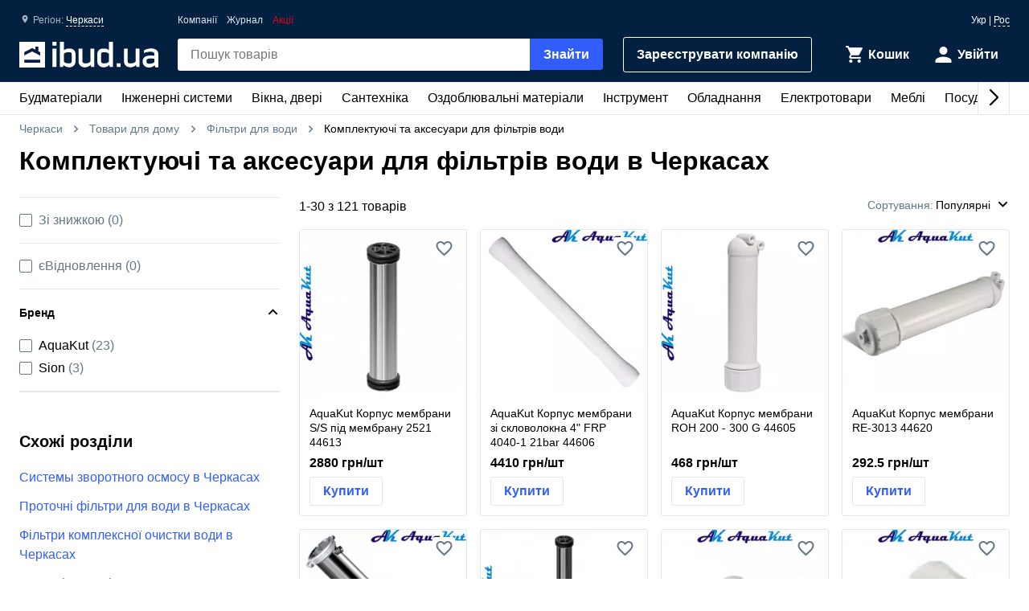

--- FILE ---
content_type: text/html; charset=UTF-8
request_url: https://ibud.ua/ua/r62-cherkassy/c1153-komplektuyushchie-i-aksessuary-dlya-filtrov-vody
body_size: 20441
content:
<!DOCTYPE html> <html lang="uk" > <head><script>(function(w,i,g){w[g]=w[g]||[];if(typeof w[g].push=='function')w[g].push(i)})
(window,'GTM-KH7TDR','google_tags_first_party');</script><script>(function(w,d,s,l){w[l]=w[l]||[];(function(){w[l].push(arguments);})('set', 'developer_id.dYzg1YT', true);
		w[l].push({'gtm.start':new Date().getTime(),event:'gtm.js'});var f=d.getElementsByTagName(s)[0],
		j=d.createElement(s);j.async=true;j.src='/yfdu/';
		f.parentNode.insertBefore(j,f);
		})(window,document,'script','dataLayer');</script> <meta charset="UTF-8"/> <meta name="viewport" content="width=device-width, initial-scale=1.0"/> <meta http-equiv="X-UA-Compatible" content="ie=edge"/> <title>КОМПЛЕКТУЮЧІ ТА АКСЕСУАРИ ДЛЯ ФІЛЬТРІВ ВОДИ ЦІНА ЧЕРКАСИ - КУПИТИ КОМПЛЕКТУЮЧІ ТА АКСЕСУАРИ ДЛЯ ФІЛЬТРІВ ВОДИ В ЧЕРКАСАХ - IBUD.UA</title> <link rel="manifest" href="https://ibud.ua/manifest.json"><link rel="canonical" href="https://ibud.ua/ua/r62-cherkassy/c1153-komplektuyushchie-i-aksessuary-dlya-filtrov-vody"> <link rel="sitemap" type="application/xml" href="https://ibud.ua/sitemap.xml"> <link rel="alternate" hreflang="x-default" href="https://ibud.ua/ua/r62-cherkassy/c1153-komplektuyushchie-i-aksessuary-dlya-filtrov-vody"/> <link rel="alternate" hreflang="uk-ua" href="https://ibud.ua/ua/r62-cherkassy/c1153-komplektuyushchie-i-aksessuary-dlya-filtrov-vody"/> <link rel="alternate" hreflang="ru-ua" href="https://ibud.ua/ru/r62-cherkassy/c1153-komplektuyushchie-i-aksessuary-dlya-filtrov-vody"/> <script type="application/ld+json"> { "@context": "http://schema.org", "@type": "BreadcrumbList", "itemListElement": [ { "@type": "ListItem", "position": 1, "item": { "@id": "https://ibud.ua/ua/r62-cherkassy", "name": "Черкаси" } }, { "@type": "ListItem", "position": 2, "item": { "@id": "https://ibud.ua/ua/r62-cherkassy/c18-tovary-dlya-doma", "name": "Товари для дому" } }, { "@type": "ListItem", "position": 3, "item": { "@id": "https://ibud.ua/ua/r62-cherkassy/c1546-filtry-dlya-vody", "name": "Фільтри для води" } } ] } </script> <link rel="dns-prefetch" href="https://front.ibud.ua"> <link rel="preconnect" href="https://front.ibud.ua"> <link rel="dns-prefetch" href="https://imageserver.ibud.ua/"> <link rel="preconnect" href="https://imageserver.ibud.ua/"> <link rel="preload" href="https://front.ibud.ua/./css/styles.css?v=dd17645dc22a6f8abc56" as="style"> <link rel="preload" href="https://front.ibud.ua/js/scripts.js?v=dd17645dc22a6f8abc56" as="script"> <link rel="preload" as="image" href="https://imageserver.ibud.ua/third/2022/02/07/275x275x1/100906200c3fd4a40f5037062133560-7a00113e42.webp" imagesrcset=" https://imageserver.ibud.ua/third/2022/02/07/210x210x1/100906200c3fd4a40f5037062133560-7a00113e42.webp 210w, https://imageserver.ibud.ua/third/2022/02/07/172x172x1/100906200c3fd4a40f5037062133560-7a00113e42.webp 172w, https://imageserver.ibud.ua/third/2022/02/07/275x275x1/100906200c3fd4a40f5037062133560-7a00113e42.webp 275w, https://imageserver.ibud.ua/third/2022/02/07/240x240x1/100906200c3fd4a40f5037062133560-7a00113e42.webp 240w, https://imageserver.ibud.ua/third/2022/02/07/258x258x1/100906200c3fd4a40f5037062133560-7a00113e42.webp 258w, https://imageserver.ibud.ua/third/2022/02/07/226x226x1/100906200c3fd4a40f5037062133560-7a00113e42.webp 226w" imagesizes=" (max-width: 467px) 210px, (max-width: 767px) 172px, (max-width: 895px) 275px, (max-width: 1024px) 240px, (max-width: 1243px) 275px, (max-width: 1479px) 258px, (min-width: 1480px) 226px" > <link rel="preload" as="image" href="https://imageserver.ibud.ua/third/2022/02/01/275x275x1/1102761f8db0495f160207410582277-037e90095e.webp" imagesrcset=" https://imageserver.ibud.ua/third/2022/02/01/210x210x1/1102761f8db0495f160207410582277-037e90095e.webp 210w, https://imageserver.ibud.ua/third/2022/02/01/172x172x1/1102761f8db0495f160207410582277-037e90095e.webp 172w, https://imageserver.ibud.ua/third/2022/02/01/275x275x1/1102761f8db0495f160207410582277-037e90095e.webp 275w, https://imageserver.ibud.ua/third/2022/02/01/240x240x1/1102761f8db0495f160207410582277-037e90095e.webp 240w, https://imageserver.ibud.ua/third/2022/02/01/258x258x1/1102761f8db0495f160207410582277-037e90095e.webp 258w, https://imageserver.ibud.ua/third/2022/02/01/226x226x1/1102761f8db0495f160207410582277-037e90095e.webp 226w" imagesizes=" (max-width: 467px) 210px, (max-width: 767px) 172px, (max-width: 895px) 275px, (max-width: 1024px) 240px, (max-width: 1243px) 275px, (max-width: 1479px) 258px, (min-width: 1480px) 226px" > <script async src="https://www.googletagmanager.com/gtag/js?id=G-9VVNMPBVQR"></script> <script> window.dataLayer = window.dataLayer || []; function gtag(){dataLayer.push(arguments);} </script> <script> gtag('js', new Date()); gtag('config', 'AW-11139447910', { 'groups': 'ads', 'allow_enhanced_conversions': true, } ); gtag('config', 'G-9VVNMPBVQR', { 'groups': 'ecom', 'page_type': 'catalog', 'catalog_type': 'productsCatalog', 'catalog_level': '2', 'region': 'cherkasskaya-oblast-24', 'city': 'cherkassy-62', 'catalog_id': '1153', 'currency': 'UAH' } ); gtag('config', 'G-C8ZS45QMRZ', { 'groups': 'product', 'page_type': 'catalog', 'catalog_type': 'productsCatalog', 'catalog_level': '2', 'region': 'cherkasskaya-oblast-24', 'city': 'cherkassy-62', 'catalog_id': '1153', 'currency': 'UAH' } ); </script> <meta name="description" content="Комплектуючі та аксесуари для фільтрів води в Черкасах ☝️ Актуальна ціна в Черкасах, в наявності 121 пропозиція ✔️ Вибрати та купити комплектуючі та аксесуари для фільтрів води на ibud.ua ⛟ Доставка і самовивіз в Черкасах ⭐️ Відгуки ⚡️ Знижки та акції " /> <meta property="og:type" content="website" /> <meta property="og:title" content="Комплектуючі та аксесуари для фільтрів води в Черкасах" /> <meta property="og:url" content="https://ibud.ua/ua/r62-cherkassy/c1153-komplektuyushchie-i-aksessuary-dlya-filtrov-vody" /> <meta property="og:locale" content="uk_UA" /> <meta property="og:locale:alternate" content="ru_UA" /> <meta property="og:site_name" content="ibud.ua" /> <meta property="og:image" content="https://imageserver.ibud.ua/second/2016/12/14/400x400x1/585100c31ba083846-14817034977-komplektuyushchie-i-aksessuary-dlya-filtrov-vody.jpg" /> <meta property="og:image:height" content="400" /> <meta property="og:image:width" content="400" /> <meta property="og:image:alt" content="Комплектуючі та аксесуари для фільтрів води - зображення товару" /> <meta property="og:description" content="Комплектуючі та аксесуари для фільтрів води в Черкасах ☝️ Актуальна ціна в Черкасах, в наявності 121 пропозиція ✔️ Вибрати та купити комплектуючі та аксесуари для фільтрів води на ibud.ua ⛟ Доставка і самовивіз в Черкасах ⭐️ Відгуки ⚡️ Знижки та акції " /> <meta name="twitter:card" content="summary" /> <meta name="twitter:site" content="https://ibud.ua"> <meta name="twitter:title" content="Комплектуючі та аксесуари для фільтрів води в Черкасах" /> <meta name="twitter:description" content="Комплектуючі та аксесуари для фільтрів води в Черкасах ☝️ Актуальна ціна в Черкасах, в наявності 121 пропозиція ✔️ Вибрати та купити комплектуючі та аксесуари для фільтрів води на ibud.ua ⛟ Доставка і самовивіз в Черкасах ⭐️ Відгуки ⚡️ Знижки та акції " /> <meta name="twitter:image" content="https://imageserver.ibud.ua/second/2016/12/14/400x400x1/585100c31ba083846-14817034977-komplektuyushchie-i-aksessuary-dlya-filtrov-vody.jpg" /> <meta name="twitter:image:alt" content="Комплектуючі та аксесуари для фільтрів води - зображення товару" /> <meta name="apple-mobile-web-app-capable" content="yes"> <meta name="application-name" content="ibud.ua"> <meta name="apple-mobile-web-app-title" content="ibud.ua"> <link rel="shortcut icon" href="/favicon.ico" type="image/x-icon" /> <link rel="icon" type="image/png" sizes="16x16" href="/icons/favicon-16x16.png"> <link rel="icon" type="image/png" sizes="32x32" href="/icons/favicon-32x32.png"> <link rel="apple-touch-icon" href="/icons/apple-touch-icon.png" /> <link rel="apple-touch-icon" sizes="60x60" href="/icons/apple-touch-icon-60x60-precomposed.png" /> <link rel="apple-touch-icon" sizes="76x76" href="/icons/apple-touch-icon-76x76-precomposed.png" /> <link rel="apple-touch-icon" sizes="120x120" href="/icons/apple-touch-icon-120x120-precomposed.png" /> <link rel="apple-touch-icon" sizes="152x152" href="/icons/apple-touch-icon-152x152-precomposed.png" /> <link rel="apple-touch-icon" sizes="180x180" href="/icons/apple-touch-icon-180x180-precomposed.png" /> <link rel="mask-icon" href="/icons/safari-pinned-tab.svg" color="#315efb" /> <meta name="theme-color" content="#042040"> <meta name="msapplication-TileColor" content="#315efb"> <meta name="apple-mobile-web-app-status-bar-style" content="#042040"> <style> @font-face { font-family: 'ibud_icons'; src: url('https://front.ibud.ua/fonts/fontello/ibud_icons.eot?46998714'); src: url('https://front.ibud.ua/fonts/fontello/ibud_icons.eot?46998714#iefix') format('embedded-opentype'), url('https://front.ibud.ua/fonts/fontello/ibud_icons.woff2?46998714') format('woff2'), url('https://front.ibud.ua/fonts/fontello/ibud_icons.woff?46998714') format('woff'), url('https://front.ibud.ua/fonts/fontello/ibud_icons.ttf?46998714') format('truetype'), url('https://front.ibud.ua/fonts/fontello/ibud_icons.svg?46998714#ibud_icons') format('svg'); font-weight: normal; font-style: normal; font-display: swap; } /* Chrome hack: SVG is rendered more smooth in Windozze. 100% magic, uncomment if you need it. */ /* Note, that will break hinting! In other OS-es font will be not as sharp as it could be */ /* @media screen and (-webkit-min-device-pixel-ratio:0) { @font-face { font-family: 'ibud_icons'; src: url('../font/ibud_icons.svg?46998714#ibud_icons') format('svg'); } } */ [class^="icon-"]:before, [class*=" icon-"]:before { font-family: "ibud_icons"; font-style: normal; font-weight: normal; speak: none; display: inline-block; text-decoration: inherit; width: 1em; /* margin-right: .2em; */ text-align: center; /* opacity: .8; */ /* For safety - reset parent styles, that can break glyph codes*/ font-variant: normal; text-transform: none; /* fix buttons height, for twitter bootstrap */ line-height: 1em; /* Animation center compensation - margins should be symmetric */ /* remove if not needed */ /* margin-left: .2em; */ /* you can be more comfortable with increased icons size */ font-size: 120%; /* Font smoothing. That was taken from TWBS */ -webkit-font-smoothing: antialiased; -moz-osx-font-smoothing: grayscale; /* Uncomment for 3D effect */ /* text-shadow: 1px 1px 1px rgba(127, 127, 127, 0.3); */ } .icon-arrow_down:before { content: '\e800'; } /* '' */ .icon-arrow_left:before { content: '\e801'; } /* '' */ .icon-arrow_right:before { content: '\e802'; } /* '' */ .icon-cart:before { content: '\e803'; } /* '' */ .icon-dots:before { content: '\e804'; } /* '' */ .icon-check_mark_circle_filled:before { content: '\e805'; } /* '' */ .icon-chevron_down:before { content: '\e806'; } /* '' */ .icon-chevron_left:before { content: '\e807'; } /* '' */ .icon-chevron_right:before { content: '\e808'; } /* '' */ .icon-chevron_up:before { content: '\e809'; } /* '' */ .icon-cross_mark:before { content: '\e80a'; } /* '' */ .icon-cross_mark_circle_filled:before { content: '\e80b'; } /* '' */ .icon-exclamation_mark_circle_outline:before { content: '\e80c'; } /* '' */ .icon-facebook:before { content: '\e80d'; } /* '' */ .icon-heart_filled:before { content: '\e80e'; } /* '' */ .icon-heart_outlined:before { content: '\e80f'; } /* '' */ .icon-libra:before { content: '\e810'; } /* '' */ .icon-map_pointer:before { content: '\e811'; } /* '' */ .icon-phone:before { content: '\e812'; } /* '' */ .icon-question:before { content: '\e813'; } /* '' */ .icon-star:before { content: '\e814'; } /* '' */ .icon-check_mark:before { content: '\e815'; } /* '' */ .icon-thumb_down:before { content: '\e816'; } /* '' */ .icon-thumb_up:before { content: '\e817'; } /* '' */ .icon-trash_can:before { content: '\e818'; } /* '' */ .icon-twitter:before { content: '\e819'; } /* '' */ .icon-user:before { content: '\e81a'; } /* '' */ .icon-bars:before { content: '\e81b'; } /* '' */ .icon-filter:before { content: '\e81c'; } /* '' */ .icon-sorting:before { content: '\e81d'; } /* '' */ .icon-search:before { content: '\e81e'; } /* '' */ .icon-google:before { content: '\e81f'; } /* '' */ .icon-shop:before { content: '\e820'; } /* '' */ .icon-info:before { content: '\e821'; } /* '' */ .icon-minus:before { content: '\e822'; } /* '' */ .icon-plus:before { content: '\e823'; } /* '' */ .icon-under_order:before { content: '\e824'; } /* '' */ .icon-empty_cart:before { content: '\e825'; } /* '' */ .icon-gift:before { content: '\e826'; } /* '' */ .icon-category:before { content: '\e827'; } /* '' */ .icon-promo:before { content: '\e828'; } /* '' */ .icon-promotion:before { content: '\e829'; } /* '' */ .icon-share:before { content: '\e82a'; } /* '' */ </style><link href="https://front.ibud.ua/./css/styles.css?v=dd17645dc22a6f8abc56" rel="stylesheet"/><script> function registerServiceWorker(url) { if ('serviceWorker' in navigator) { navigator.serviceWorker.register(url, { scope: '/', }); navigator.serviceWorker.getRegistration(url).then((registration) => { if (registration && registration.waiting) { registration.unregister(); } }); } } registerServiceWorker("https://ibud.ua/service-worker.js"); </script> <script> function scriptsOnloadEvent() { document.dispatchEvent(new CustomEvent("scriptsLoaded")); } </script> <script> function sendViewedProductsForMerge() { } </script> <script defer src="https://front.ibud.ua/js/scripts.js?v=dd17645dc22a6f8abc56" onload="initEventTracker();sendViewedProductsForMerge();scriptsOnloadEvent();"></script> <script> (function(w,d,s,l,i){w[l]=w[l]||[];w[l].push({'gtm.start': new Date().getTime(),event:'gtm.js'});var f=d.getElementsByTagName(s)[0], j=d.createElement(s),dl=l!='dataLayer'?'&l='+l:'';j.async=true;j.src= 'https://www.googletagmanager.com/gtm.js?id='+i+dl+ '&gtm_auth=ZKICkiJvWcYdd4tdAaUmXg&gtm_preview=env-20&gtm_cookies_win=x';f.parentNode.insertBefore(j,f); })(window,document,'script','dataLayer','GTM-KH7TDR'); </script> <script async src='https://securepubads.g.doubleclick.net/tag/js/gpt.js'></script> <script>var googletag=googletag||{};googletag.cmd=googletag.cmd||[];</script> <script> targetSlot = null; googleTagIBSlotRendered = false; googletag.cmd.push(function () { var mapping550 = googletag.sizeMapping(). addSize([1366,0], [[970,90]]). addSize([1108,0], [[728,90]]). addSize([1025,0], [[300,250]]). addSize([728,0], [[728,90],[300,250]]). addSize([0,0], [[300,250]]). build(); var mapping540 = googletag.sizeMapping(). addSize([1366,0], [[970,90]]). addSize([1108,0], [[728,90]]). addSize([1025,0], [[300,250]]). addSize([728,0], [[728,90],[300,250]]). addSize([0,0], [[300,250]]). build(); var mapping530 = googletag.sizeMapping(). addSize([1366,0], [[970,90]]). addSize([1108,0], [[728,90]]). addSize([1025,0], [[300,250]]). addSize([728,0], [[728,90],[300,250]]). addSize([0,0], [[300,250]]). build(); var mapping531 = googletag.sizeMapping(). addSize([1366,0], [[970,90]]). addSize([1108,0], [[728,90]]). addSize([1025,0], [[300,250]]). addSize([728,0], [[728,90],[300,250]]). addSize([0,0], [[300,250]]). build(); var mapping600 = googletag.sizeMapping(). addSize([0,0], [[300,250],[300,600]]). build(); var mapping590 = googletag.sizeMapping(). addSize([0,0], [300,250]). build(); var mapping591 = googletag.sizeMapping(). addSize([0,0], [[300,250],[300,600]]). build(); var mapping610 = googletag.sizeMapping(). addSize([1025,0], [[300,250]]). addSize([728,0], [[728,90]]). addSize([0,0], [[300,250]]). build(); var slots = []; slots.push( googletag.defineSlot("/49292989/ibud_cat_leaderboard_top","fluid","slot-leaderboard-tp").defineSizeMapping(mapping550) .addService(googletag.pubads())); slots.push( googletag.defineSlot("/49292989/ibud_cat_leaderboard_middle","fluid","slot-leaderboard-mddl").defineSizeMapping(mapping540) .addService(googletag.pubads())); slots.push( googletag.defineSlot("/49292989/ibud_cat_leaderboard_bottom","fluid","slot-leaderboard-bttm").defineSizeMapping(mapping530) .addService(googletag.pubads())); slots.push( googletag.defineSlot("/49292989/ibud_cat_leaderboard_bottom","fluid","slot-leaderboard-bttm-2").defineSizeMapping(mapping531) .addService(googletag.pubads())); slots.push( googletag.defineSlot("/49292989/ibud_cat_sidebar_middle","fluid","slot-sidebar-mddl").defineSizeMapping(mapping600) .addService(googletag.pubads())); slots.push( googletag.defineSlot("/49292989/ibud_cat_sidebar_bottom","fluid","slot-sidebar-bttm").defineSizeMapping(mapping590) .addService(googletag.pubads())); slots.push( googletag.defineSlot("/49292989/ibud_cat_sidebar_bottom","fluid","slot-sidebar-bttm-2").defineSizeMapping(mapping591) .addService(googletag.pubads())); slots.push( googletag.defineSlot("/49292989/ibud_cat_sidebar_top","fluid","slot-sidebar-tp").defineSizeMapping(mapping610) .addService(googletag.pubads())); slots.forEach(function (slot) { slot.setTargeting('pageType', "catalog"); slot.setTargeting('catalogType', "productsCatalog"); slot.setTargeting('catalogLevel', 2); slot.setTargeting('region', "cherkasskaya-oblast-24"); slot.setTargeting('city', "cherkassy-62"); slot.setTargeting('clientID', "f30bb60f-0013-4467-a862-6aac8f821385"); slot.setTargeting('userAuth', 0); slot.setTargeting('catalogID', [18,1546,1153]); slot.setTargeting('catId', 1153); slot.setTargeting('sortingType', "popularity"); slot.setTargeting('environment', "production"); }); googletag.pubads().collapseEmptyDivs(); googletag.pubads().enableLazyLoad(); googletag.pubads().addEventListener('slotRenderEnded', function (event) { if (event.slot === targetSlot) { googleTagIBSlotRendered = true; } }); googletag.enableServices(); }); </script> <script type="application/ld+json"> { "@context": "http://schema.org/", "@type": "Product", "name": "Комплектуючі та аксесуари для фільтрів води в Черкасах", "image": "https://imageserver.ibud.ua/second/2016/12/14/original/585100c31ba083846-14817034977-komplektuyushchie-i-aksessuary-dlya-filtrov-vody.jpg", "brand": {"@type": "Brand","name": "ibud.ua"}, "description": "Комплектуючі та аксесуари для фільтрів води в Черкасах ☝️ Актуальна ціна в Черкасах, в наявності 121 пропозиція ✔️ Вибрати та купити комплектуючі та аксесуари для фільтрів води на ibud.ua ⛟ Доставка і самовивіз в Черкасах ⭐️ Відгуки ⚡️ Знижки та акції ", "sku": "Комплектуючі та аксесуари для фільтрів води в Черкасах", "mpn": "Комплектуючі та аксесуари для фільтрів води в Черкасах" ,"aggregateRating": { "@type": "AggregateRating", "bestRating": "5", "ratingValue": "4.575", "ratingCount": "71" },"offers": { "@type": "AggregateOffer", "lowPrice": "9", "highPrice": "47475", "offerCount": "121", "priceCurrency": "UAH" }} </script> </head> <body> <a href="https://ibud.ua/bb" class="bbil" rel="nofollow" aria-hidden="true"></a> <noscript><iframe src="https://www.googletagmanager.com/ns.html?id=GTM-KH7TDR&gtm_auth=ZKICkiJvWcYdd4tdAaUmXg&gtm_preview=env-20&gtm_cookies_win=x" height="0" width="0" style="display:none;visibility:hidden"></iframe></noscript> <header id="header" class="header"> <div class="header-container"> <button id="menuButton" class="header-menu-button" aria-label="Меню"> <i class="header-menu-button-closed icon-bars"></i> <i class="header-menu-button-opened icon-cross_mark"></i> </button><a class="header-logo" href="https://ibud.ua/ua/r62-cherkassy"> <img class="header-logo-image" src="https://front.ibud.ua/images/logo/white-logo.svg" alt="ibud.ua"> </a><a class="header-cta" href="https://business.ibud.ua" rel="nofollow noopener" target="_blank">Зарeєструвати компанію</a> <div class="header-actions"> <div class="action-box"> <a class="cart-link action-link" rel="nofollow" title="Кошик" href="https://ibud.ua/ua/r62-cherkassy/cart "> <i class="action-icon icon-cart"> <span class="action-counter" id="cartCounter"></span> </i> <span class="action-title">Кошик</span> </a><div id="action-user" class="action-link"> <i class="action-icon icon-user"></i> <span class="action-title">Увійти</span> </div></div> </div> <div class="search-box" id="search-box"> <form name="search_box" method="get" action="/ua/r62-cherkassy/search" class="search-form" onsubmit="iBud.Form.submitGetWithRecaptcha(this, &quot;6LcYwwAaAAAAAIfkz4DQQjZNC_ecBS9BhN9sBHLy&quot;, &quot;6Le-vqsbAAAAAMKUgx76KGpT9ksagCxA_gE4iOxX&quot;, &quot;recaptcha_v2&quot;); return false;"> <input type="search" id="search_box_q" name="search_box[q]" class="search-input" placeholder="Пошук товарів" aria-label="header.text.search" /> <button type="submit" id="search_box_submit" name="search_box[submit]" class="search-button button-primary">Знайти</button> <input type="hidden" id="search_box_recaptcha" name="search_box[recaptcha]" /><input type="hidden" id="search_box__token" name="search_box[_token]" value="c70a7859ac3009c1659e4b988.WGUq_qwqISoq_YpcB455cZt8wp3TXY_pqK1GmoFziDo.ABYdqf4bT2Nih_AdcrkfE8FEh--nL_qvyd8K2eQB2XsVKmeclEwYH03O6Q" /></form> </div> <div id="main-menu" class="header-menu main-menu"><div id="main-menu-container" class="main-menu-container"><div style="--swiper-navigation-color: #000;" class="swiper main-menu-list" id="main-menu-list"><div class="swiper-wrapper"><div class="swiper-slide main-menu-item" id="menu-item-5" data-id="5"><a href="https://ibud.ua/ua/r62-cherkassy/c5-budmateriali" class="main-menu-link">Будматеріали<i class="main-menu-link-icon icon-chevron_right"></i></a></div><div class="swiper-slide main-menu-item" id="menu-item-19" data-id="19"><a href="https://ibud.ua/ua/r62-cherkassy/c19-inzhenernye-sistemy" class="main-menu-link">Інженерні системи<i class="main-menu-link-icon icon-chevron_right"></i></a></div><div class="swiper-slide main-menu-item" id="menu-item-25" data-id="25"><a href="https://ibud.ua/ua/r62-cherkassy/c25-okna-i-dveri" class="main-menu-link">Вікна, двері<i class="main-menu-link-icon icon-chevron_right"></i></a></div><div class="swiper-slide main-menu-item" id="menu-item-23" data-id="23"><a href="https://ibud.ua/ua/r62-cherkassy/c23-santekhnika" class="main-menu-link">Сантехніка<i class="main-menu-link-icon icon-chevron_right"></i></a></div><div class="swiper-slide main-menu-item" id="menu-item-17" data-id="17"><a href="https://ibud.ua/ua/r62-cherkassy/c17-otdelochnye-materialy" class="main-menu-link">Оздоблювальні матеріали<i class="main-menu-link-icon icon-chevron_right"></i></a></div><div class="swiper-slide main-menu-item" id="menu-item-20" data-id="20"><a href="https://ibud.ua/ua/r62-cherkassy/c20-instrument" class="main-menu-link">Інструмент<i class="main-menu-link-icon icon-chevron_right"></i></a></div><div class="swiper-slide main-menu-item" id="menu-item-10" data-id="10"><a href="https://ibud.ua/ua/r62-cherkassy/c10-oborudovanie" class="main-menu-link">Обладнання<i class="main-menu-link-icon icon-chevron_right"></i></a></div><div class="swiper-slide main-menu-item" id="menu-item-26" data-id="26"><a href="https://ibud.ua/ua/r62-cherkassy/c26-elektrotovary" class="main-menu-link">Електротовари<i class="main-menu-link-icon icon-chevron_right"></i></a></div><div class="swiper-slide main-menu-item" id="menu-item-24" data-id="24"><a href="https://ibud.ua/ua/r62-cherkassy/c24-mebel" class="main-menu-link">Меблі<i class="main-menu-link-icon icon-chevron_right"></i></a></div><div class="swiper-slide main-menu-item" id="menu-item-33" data-id="33"><a href="https://ibud.ua/ua/r62-cherkassy/c33-posud" class="main-menu-link">Посуд<i class="main-menu-link-icon icon-chevron_right"></i></a></div><div class="swiper-slide main-menu-item" id="menu-item-18" data-id="18"><a href="https://ibud.ua/ua/r62-cherkassy/c18-tovary-dlya-doma" class="main-menu-link">Товари для дому<i class="main-menu-link-icon icon-chevron_right"></i></a></div><div class="swiper-slide main-menu-item" id="menu-item-21" data-id="21"><a href="https://ibud.ua/ua/r62-cherkassy/c21-sad-i-uchastok" class="main-menu-link">Сад та ділянка<i class="main-menu-link-icon icon-chevron_right"></i></a></div><div class="swiper-slide main-menu-item" id="menu-item-27" data-id="27"><a href="https://ibud.ua/ua/r62-cherkassy/c27-avtotovary" class="main-menu-link">Автотовари<i class="main-menu-link-icon icon-chevron_right"></i></a></div><div class="swiper-slide main-menu-item" id="menu-item-15" data-id="15"><a href="https://ibud.ua/ua/r62-cherkassy/c15-uslugi" class="main-menu-link">Послуги<i class="main-menu-link-icon icon-chevron_right"></i></a></div></div><div class="swiper-button-next"></div><div class="swiper-button-prev"></div></div></div><div id="main-menu-dropdown" class="main-menu-dropdown" data-badge="Акція" data-currency="грн" data-cost="Ціну уточнюйте"></div></div> <div class="header-menu-secondary"><a class="header-menu-link" href="https://ibud.ua/ua/r62-cherkassy/companies">Компанії</a> <a class="header-menu-link" href="https://ibud.ua/ua/posts">Журнал</a><a class="header-menu-link color-danger" href="https://ibud.ua/ua/r62-cherkassy/promotions">Акції</a></div> <div class="location"> <i class="location-icon icon-map_pointer"></i> <span class="location-region">Регіон: </span> <a id="location-city" class="location-city" href="javascript:;"> Черкаси </a> </div> <div class="language-switcher"> <span class="language-current">Укр</span> | <a class="language-link" href="https://ibud.ua/ru/r62-cherkassy/c1153-komplektuyushchie-i-aksessuary-dlya-filtrov-vody">Рос</a> </div> </div> </header> <main class="main-content container"> <div class="two-columns"> <div class="breadcrumb-list"> <span class="breadcrumb-item"> <i class="breadcrumb-icon-left icon-chevron_left"></i> <a href="https://ibud.ua/ua/r62-cherkassy" title="ibud.ua Черкаси" class="breadcrumb-link" > Черкаси </a> <i class="breadcrumb-icon-right icon-chevron_right"></i> </span> <span class="breadcrumb-item"> <i class="breadcrumb-icon-left icon-chevron_left"></i> <a href="https://ibud.ua/ua/r62-cherkassy/c18-tovary-dlya-doma" title="Товари для дому Черкаси" class="breadcrumb-link">Товари для дому</a> <i class="breadcrumb-icon-right icon-chevron_right"></i> </span> <span class="breadcrumb-item"> <i class="breadcrumb-icon-left icon-chevron_left"></i> <a href="https://ibud.ua/ua/r62-cherkassy/c1546-filtry-dlya-vody" title="Фільтри для води Черкаси" class="breadcrumb-link">Фільтри для води</a> <i class="breadcrumb-icon-right icon-chevron_right"></i> </span> <strong class="breadcrumb-current">Комплектуючі та аксесуари для фільтрів води</strong> </div> <h1 class="page-title">Комплектуючі та аксесуари для фільтрів води в Черкасах</h1> <div class="column-left"> <div id="slot-sidebar-tp" class="slot"> <script> googletag.cmd.push(function() { googletag.display("slot-sidebar-tp"); }); </script> </div> </div> <div class="column-right column-contents"> <section class="section"> <header class="products-list-header"> <span> 1-<span id="products-last-number">30</span> з 121 товарів </span> <div id="dropdown-sorting" class="products-list-select"> <div class="dropdown-list-wrapper" data-dropdown> <div class="dropdown-list" data-dropdown-list> <div class="dropdown-list-trigger" data-dropdown-list-trigger> <span class="dropdown-list-header">Сортування:</span> <i onclick="document.getElementById('dropdown-sorting').style.display = 'none'" class="dropdown-list-close-icon icon-cross_mark" data-dropdown-list-close-icon></i> <span class="dropdown-list-trigger-item" data-dropdown-list-trigger-item> Популярні </span> <i class="dropdown-list-arrow icon-chevron_down" data-dropdown-list-arrow></i> </div> <ul class="dropdown-list-options" data-dropdown-list-option> <li class="dropdown-list-option" data-dropdown-list-option> <a class="dropdown-list-link" href="https://ibud.ua/ua/r62-cherkassy/c1153-komplektuyushchie-i-aksessuary-dlya-filtrov-vody?sort=2" rel="nofollow"> За зростанням ціни </a> </li> <li class="dropdown-list-option" data-dropdown-list-option> <a class="dropdown-list-link" href="https://ibud.ua/ua/r62-cherkassy/c1153-komplektuyushchie-i-aksessuary-dlya-filtrov-vody?sort=3" rel="nofollow"> За спаданням ціни </a> </li> </ul> </div> </div> </div> </header> <script type="application/ld+json"> { "@context":"https://schema.org", "@type":"ItemList", "itemListElement":[ { "@type": "ListItem", "position": 1, "url": "https://ibud.ua/ua/pr13907080-aquakut-korpus-membrani-s-s-pid-membranu-2521" }, { "@type": "ListItem", "position": 2, "url": "https://ibud.ua/ua/pr13907086-aquakut-korpus-membrani-zi-sklovolokna-4-frp-4040-1-21bar" }, { "@type": "ListItem", "position": 3, "url": "https://ibud.ua/ua/pr13907088-aquakut-korpus-membrani-roh-200-300-g" }, { "@type": "ListItem", "position": 4, "url": "https://ibud.ua/ua/pr13907089-aquakut-korpus-membrani-re-3013" }, { "@type": "ListItem", "position": 5, "url": "https://ibud.ua/ua/pr13907085-aquakut-korpus-membrani-z-n-zh-stali-s-s-8040-1" }, { "@type": "ListItem", "position": 6, "url": "https://ibud.ua/ua/pr13907082-aquakut-korpus-membrani-s-s-pid-membranu-4021" }, { "@type": "ListItem", "position": 7, "url": "https://ibud.ua/ua/pr16489828-perekhidnik-aquakut-vr-qc-3-8-vr-1-4-qc" }, { "@type": "ListItem", "position": 8, "url": "https://ibud.ua/ua/pr16489829-vtulka-tsangova-aquakut-qc-iz-zubtsyami-dlya-fitingu" }, { "@type": "ListItem", "position": 9, "url": "https://ibud.ua/ua/pr16489830-triynik-aquakut-nr-qc-qc-1-4-nr-1-4-qc-1-4-qc-z-ushchilnyuvachem" }, { "@type": "ListItem", "position": 10, "url": "https://ibud.ua/ua/pr16489826-perekhidnik-aquakut-1-4-qc-1-4-t" }, { "@type": "ListItem", "position": 11, "url": "https://ibud.ua/ua/pr16489827-perekhidnik-aquakut-bp-qc-3-4-vr-1-4-qc" }, { "@type": "ListItem", "position": 12, "url": "https://ibud.ua/ua/pr16489321-perekhidnik-aquakut-vr-qc-1-2-vr-1-4-qc" }, { "@type": "ListItem", "position": 13, "url": "https://ibud.ua/ua/pr16490096-klipsa-korpus-membrani-aquakut-maydanchik-50-100g-postfiltr-clp" }, { "@type": "ListItem", "position": 14, "url": "https://ibud.ua/ua/pr16490074-kut-aquakut-nr-qc-1-4-nr-3-8-qc" }, { "@type": "ListItem", "position": 15, "url": "https://ibud.ua/ua/pr16490090-mufta-dlya-peregorodki-z-rizblennyam-aquakut-3-8-qc-3-8-qc" }, { "@type": "ListItem", "position": 16, "url": "https://ibud.ua/ua/pr16490094-klipsa-maydanchik-pompa-aquakut-clp" }, { "@type": "ListItem", "position": 17, "url": "https://ibud.ua/ua/pr16490004-triynik-aquakut-nr-qc-qc-1-4-nr-3-8-qc-3-8-qc" }, { "@type": "ListItem", "position": 18, "url": "https://ibud.ua/ua/pr16490009-triynik-aquakut-nr-qc-qc-1-4-nr-1-4-qc-1-4-qc" }, { "@type": "ListItem", "position": 19, "url": "https://ibud.ua/ua/pr16490010-triynik-aquakut-qc-qc-qc-3-8-qc-3-8-qc-3-8-qc" }, { "@type": "ListItem", "position": 20, "url": "https://ibud.ua/ua/pr16489993-triynik-aquakut-nr-qc-qc-3-8-nr-3-8-qc-1-4-qc" }, { "@type": "ListItem", "position": 21, "url": "https://ibud.ua/ua/pr16489988-triynik-aquakut-qc-t-qc-3-8-quot-qc-3-8-quot-t-3-8-quot-qc" }, { "@type": "ListItem", "position": 22, "url": "https://ibud.ua/ua/pr16489970-perekhidnik-aquakut-qc-nr-1-4-qc-3-8-nr" }, { "@type": "ListItem", "position": 23, "url": "https://ibud.ua/ua/pr16489966-perekhidnik-aquakut-qc-nr-3-8-qc-3-8-nr" }, { "@type": "ListItem", "position": 24, "url": "https://ibud.ua/ua/pr16490059-kut-aquakut-qc-qc-1-4-qc-3-8-qc" }, { "@type": "ListItem", "position": 25, "url": "https://ibud.ua/ua/pr16490030-triynik-aquakut-qc-nr-qc-1-4-qc-1-4-nr-1-4-qc" }, { "@type": "ListItem", "position": 26, "url": "https://ibud.ua/ua/pr16490031-triynik-aquakut-qc-nr-qc-1-4-qc-3-8-nr-3-8-qc" }, { "@type": "ListItem", "position": 27, "url": "https://ibud.ua/ua/pr16490033-kut-aquakut-t-qc-3-8-qc-1-4-t" }, { "@type": "ListItem", "position": 28, "url": "https://ibud.ua/ua/pr16490034-triynik-aquakut-qc-nr-qc-1-4-qc-3-8-nr-1-4-qc" }, { "@type": "ListItem", "position": 29, "url": "https://ibud.ua/ua/pr16490017-triynik-aquakut-qc-qc-qc-3-82qc-1-4-qc-3-8-qc" }, { "@type": "ListItem", "position": 30, "url": "https://ibud.ua/ua/pr16490027-triynik-aquakut-qc-qc-qc-1-4-qc-1-4-qc-1-4-qc" } ] } </script> <h2 class="hide-visually">Список товарів</h2> <ul id="products-list" class="products-list track-ga-page-data" data-ecom-item-list-id="r62-cherkassy/c1153-komplektuyushchie-i-aksessuary-dlya-filtrov-vody" data-ecom-item-list-name="Комплектуючі та аксесуари для фільтрів води в Черкасах" data-ecom-location-id="62" > <li class="product-card track-appear track-view track-contact-open track-returning-call track-buy-item track-action-product" data-stat-id="IStaI30BsVcQ0cRWqXvh_13907080" data-stat-type="5" data-stat-pos="1" data-stat-block="3" data-stat-page="2" data-is-logged-user="0" data-stat-adv-id="IStaI30BsVcQ0cRWqXvh_13907080" data-adv-type="1" data-product-id="3304379" > <article> <a class="product-card-image-link" href="https://ibud.ua/ua/pr13907080-aquakut-korpus-membrani-s-s-pid-membranu-2521"> <picture> <source srcset="https://imageserver.ibud.ua/third/2022/02/07/210x210x1/100906200c3fd4a40f5037062133560-7a00113e42.webp" media="(max-width: 467px)" type="image/webp"> <source srcset="https://imageserver.ibud.ua/third/2022/02/07/172x172x1/100906200c3fd4a40f5037062133560-7a00113e42.webp" media="(max-width: 767px)" type="image/webp"> <source srcset="https://imageserver.ibud.ua/third/2022/02/07/275x275x1/100906200c3fd4a40f5037062133560-7a00113e42.webp" media="(max-width: 895px)" type="image/webp"> <source srcset="https://imageserver.ibud.ua/third/2022/02/07/240x240x1/100906200c3fd4a40f5037062133560-7a00113e42.webp" media="(max-width: 1024px)" type="image/webp"> <source srcset="https://imageserver.ibud.ua/third/2022/02/07/275x275x1/100906200c3fd4a40f5037062133560-7a00113e42.webp" media="(max-width: 1243px)" type="image/webp"> <source srcset="https://imageserver.ibud.ua/third/2022/02/07/258x258x1/100906200c3fd4a40f5037062133560-7a00113e42.webp" media="(max-width: 1479px)" type="image/webp"> <source srcset="https://imageserver.ibud.ua/third/2022/02/07/226x226x1/100906200c3fd4a40f5037062133560-7a00113e42.webp" type="image/webp"> <source srcset="https://imageserver.ibud.ua/third/2022/02/07/210x210x1/100906200c3fd4a40f5037062133560-7a00113e42.jpg" media="(max-width: 467px)"> <source srcset="https://imageserver.ibud.ua/third/2022/02/07/172x172x1/100906200c3fd4a40f5037062133560-7a00113e42.jpg" media="(max-width: 767px)"> <source srcset="https://imageserver.ibud.ua/third/2022/02/07/275x275x1/100906200c3fd4a40f5037062133560-7a00113e42.jpg" media="(max-width: 895px)"> <source srcset="https://imageserver.ibud.ua/third/2022/02/07/240x240x1/100906200c3fd4a40f5037062133560-7a00113e42.jpg" media="(max-width: 1024px)"> <source srcset="https://imageserver.ibud.ua/third/2022/02/07/275x275x1/100906200c3fd4a40f5037062133560-7a00113e42.jpg" media="(max-width: 1243px)"> <source srcset="https://imageserver.ibud.ua/third/2022/02/07/258x258x1/100906200c3fd4a40f5037062133560-7a00113e42.jpg" media="(max-width: 1479px)"> <img src="https://imageserver.ibud.ua/third/2022/02/07/226x226x1/100906200c3fd4a40f5037062133560-7a00113e42.jpg" alt="AquaKut Корпус мембрани S/S під мембрану 2521 44613" title="Фото - AquaKut Корпус мембрани S/S під мембрану 2521 44613" width="226" height="226" class="product-card-image"> </picture> </a> <div class="product-card-info"> <h3><a class="product-card-title" href="https://ibud.ua/ua/pr13907080-aquakut-korpus-membrani-s-s-pid-membranu-2521" title="AquaKut Корпус мембрани S/S під мембрану 2521 44613"> AquaKut Корпус мембрани S/S під мембрану 2521 44613 </a></h3> <div class="product-card-price"> <span class="product-card-price-current"> 2880 грн/шт </span> </div><div class="product-card-buttons"> <a class="product-card-button" rel="nofollow noopener" href="https://ibud.ua/ua/pr13907080-aquakut-korpus-membrani-s-s-pid-membranu-2521?advId=IStaI30BsVcQ0cRWqXvh_13907080&amp;block=3&amp;location=2&amp;position=1&amp;statCatId=1153&amp;cityId=62&amp;element=4"> Купити </a> </div> </div> <div class="product-card-footer"> <span class="product-card-company">Модна Хата</span> </div> <div class="product-card-badges"> </div> <button class="saved-icon"> <i class="icon-heart_outlined saved-icon-heart" title="Додати в збережені" data-product-id=3304379 data-categoryId=1153></i> </button> </article> </li> <li class="product-card track-appear track-view track-contact-open track-returning-call track-buy-item track-action-product" data-stat-id="IStaI30BsVcQ0cRWqXvh_13907086" data-stat-type="5" data-stat-pos="2" data-stat-block="3" data-stat-page="2" data-is-logged-user="0" data-stat-adv-id="IStaI30BsVcQ0cRWqXvh_13907086" data-adv-type="1" data-product-id="3304384" > <article> <a class="product-card-image-link" href="https://ibud.ua/ua/pr13907086-aquakut-korpus-membrani-zi-sklovolokna-4-frp-4040-1-21bar"> <picture> <source srcset="https://imageserver.ibud.ua/third/2022/02/01/210x210x1/1102761f8db0495f160207410582277-037e90095e.webp" media="(max-width: 467px)" type="image/webp"> <source srcset="https://imageserver.ibud.ua/third/2022/02/01/172x172x1/1102761f8db0495f160207410582277-037e90095e.webp" media="(max-width: 767px)" type="image/webp"> <source srcset="https://imageserver.ibud.ua/third/2022/02/01/275x275x1/1102761f8db0495f160207410582277-037e90095e.webp" media="(max-width: 895px)" type="image/webp"> <source srcset="https://imageserver.ibud.ua/third/2022/02/01/240x240x1/1102761f8db0495f160207410582277-037e90095e.webp" media="(max-width: 1024px)" type="image/webp"> <source srcset="https://imageserver.ibud.ua/third/2022/02/01/275x275x1/1102761f8db0495f160207410582277-037e90095e.webp" media="(max-width: 1243px)" type="image/webp"> <source srcset="https://imageserver.ibud.ua/third/2022/02/01/258x258x1/1102761f8db0495f160207410582277-037e90095e.webp" media="(max-width: 1479px)" type="image/webp"> <source srcset="https://imageserver.ibud.ua/third/2022/02/01/226x226x1/1102761f8db0495f160207410582277-037e90095e.webp" type="image/webp"> <source srcset="https://imageserver.ibud.ua/third/2022/02/01/210x210x1/1102761f8db0495f160207410582277-037e90095e.jpg" media="(max-width: 467px)"> <source srcset="https://imageserver.ibud.ua/third/2022/02/01/172x172x1/1102761f8db0495f160207410582277-037e90095e.jpg" media="(max-width: 767px)"> <source srcset="https://imageserver.ibud.ua/third/2022/02/01/275x275x1/1102761f8db0495f160207410582277-037e90095e.jpg" media="(max-width: 895px)"> <source srcset="https://imageserver.ibud.ua/third/2022/02/01/240x240x1/1102761f8db0495f160207410582277-037e90095e.jpg" media="(max-width: 1024px)"> <source srcset="https://imageserver.ibud.ua/third/2022/02/01/275x275x1/1102761f8db0495f160207410582277-037e90095e.jpg" media="(max-width: 1243px)"> <source srcset="https://imageserver.ibud.ua/third/2022/02/01/258x258x1/1102761f8db0495f160207410582277-037e90095e.jpg" media="(max-width: 1479px)"> <img src="https://imageserver.ibud.ua/third/2022/02/01/226x226x1/1102761f8db0495f160207410582277-037e90095e.jpg" alt="AquaKut Корпус мембрани зі скловолокна 4&quot; FRP 4040-1 21bar 44606" title="Фото - AquaKut Корпус мембрани зі скловолокна 4&quot; FRP 4040-1 21bar 44606" width="226" height="226" class="product-card-image"> </picture> </a> <div class="product-card-info"> <h3><a class="product-card-title" href="https://ibud.ua/ua/pr13907086-aquakut-korpus-membrani-zi-sklovolokna-4-frp-4040-1-21bar" title="AquaKut Корпус мембрани зі скловолокна 4&quot; FRP 4040-1 21bar 44606"> AquaKut Корпус мембрани зі скловолокна 4&quot; FRP 4040-1 21bar 44606 </a></h3> <div class="product-card-price"> <span class="product-card-price-current"> 4410 грн/шт </span> </div><div class="product-card-buttons"> <a class="product-card-button" rel="nofollow noopener" href="https://ibud.ua/ua/pr13907086-aquakut-korpus-membrani-zi-sklovolokna-4-frp-4040-1-21bar?advId=IStaI30BsVcQ0cRWqXvh_13907086&amp;block=3&amp;location=2&amp;position=2&amp;statCatId=1153&amp;cityId=62&amp;element=4"> Купити </a> </div> </div> <div class="product-card-footer"> <span class="product-card-company">Модна Хата</span> </div> <div class="product-card-badges"> </div> <button class="saved-icon"> <i class="icon-heart_outlined saved-icon-heart" title="Додати в збережені" data-product-id=3304384 data-categoryId=1153></i> </button> </article> </li> <li class="product-card track-appear track-view track-contact-open track-returning-call track-buy-item track-action-product" data-stat-id="IStaI30BsVcQ0cRWqXvh_13907088" data-stat-type="5" data-stat-pos="3" data-stat-block="3" data-stat-page="2" data-is-logged-user="0" data-stat-adv-id="IStaI30BsVcQ0cRWqXvh_13907088" data-adv-type="1" data-product-id="3304385" > <article> <a class="product-card-image-link" href="https://ibud.ua/ua/pr13907088-aquakut-korpus-membrani-roh-200-300-g"> <picture> <source srcset="https://imageserver.ibud.ua/third/2022/02/01/210x210x1/1101761f8db04996279284087137124-175c114569.webp" media="(max-width: 467px)" type="image/webp"> <source srcset="https://imageserver.ibud.ua/third/2022/02/01/172x172x1/1101761f8db04996279284087137124-175c114569.webp" media="(max-width: 767px)" type="image/webp"> <source srcset="https://imageserver.ibud.ua/third/2022/02/01/275x275x1/1101761f8db04996279284087137124-175c114569.webp" media="(max-width: 895px)" type="image/webp"> <source srcset="https://imageserver.ibud.ua/third/2022/02/01/240x240x1/1101761f8db04996279284087137124-175c114569.webp" media="(max-width: 1024px)" type="image/webp"> <source srcset="https://imageserver.ibud.ua/third/2022/02/01/275x275x1/1101761f8db04996279284087137124-175c114569.webp" media="(max-width: 1243px)" type="image/webp"> <source srcset="https://imageserver.ibud.ua/third/2022/02/01/258x258x1/1101761f8db04996279284087137124-175c114569.webp" media="(max-width: 1479px)" type="image/webp"> <source srcset="https://imageserver.ibud.ua/third/2022/02/01/226x226x1/1101761f8db04996279284087137124-175c114569.webp" type="image/webp"> <source srcset="https://imageserver.ibud.ua/third/2022/02/01/210x210x1/1101761f8db04996279284087137124-175c114569.jpg" media="(max-width: 467px)"> <source srcset="https://imageserver.ibud.ua/third/2022/02/01/172x172x1/1101761f8db04996279284087137124-175c114569.jpg" media="(max-width: 767px)"> <source srcset="https://imageserver.ibud.ua/third/2022/02/01/275x275x1/1101761f8db04996279284087137124-175c114569.jpg" media="(max-width: 895px)"> <source srcset="https://imageserver.ibud.ua/third/2022/02/01/240x240x1/1101761f8db04996279284087137124-175c114569.jpg" media="(max-width: 1024px)"> <source srcset="https://imageserver.ibud.ua/third/2022/02/01/275x275x1/1101761f8db04996279284087137124-175c114569.jpg" media="(max-width: 1243px)"> <source srcset="https://imageserver.ibud.ua/third/2022/02/01/258x258x1/1101761f8db04996279284087137124-175c114569.jpg" media="(max-width: 1479px)"> <img src="https://imageserver.ibud.ua/third/2022/02/01/226x226x1/1101761f8db04996279284087137124-175c114569.jpg" alt="AquaKut Корпус мембрани ROH 200 - 300 G 44605" title="Фото - AquaKut Корпус мембрани ROH 200 - 300 G 44605" width="226" height="226" loading="lazy" class="product-card-image"> </picture> </a> <div class="product-card-info"> <h3><a class="product-card-title" href="https://ibud.ua/ua/pr13907088-aquakut-korpus-membrani-roh-200-300-g" title="AquaKut Корпус мембрани ROH 200 - 300 G 44605"> AquaKut Корпус мембрани ROH 200 - 300 G 44605 </a></h3> <div class="product-card-price"> <span class="product-card-price-current"> 468 грн/шт </span> </div><div class="product-card-buttons"> <a class="product-card-button" rel="nofollow noopener" href="https://ibud.ua/ua/pr13907088-aquakut-korpus-membrani-roh-200-300-g?advId=IStaI30BsVcQ0cRWqXvh_13907088&amp;block=3&amp;location=2&amp;position=3&amp;statCatId=1153&amp;cityId=62&amp;element=4"> Купити </a> </div> </div> <div class="product-card-footer"> <span class="product-card-company">Модна Хата</span> </div> <div class="product-card-badges"> </div> <button class="saved-icon"> <i class="icon-heart_outlined saved-icon-heart" title="Додати в збережені" data-product-id=3304385 data-categoryId=1153></i> </button> </article> </li> <li class="product-card track-appear track-view track-contact-open track-returning-call track-buy-item track-action-product" data-stat-id="IStaI30BsVcQ0cRWqXvh_13907089" data-stat-type="5" data-stat-pos="4" data-stat-block="3" data-stat-page="2" data-is-logged-user="0" data-stat-adv-id="IStaI30BsVcQ0cRWqXvh_13907089" data-adv-type="1" data-product-id="3304386" > <article> <a class="product-card-image-link" href="https://ibud.ua/ua/pr13907089-aquakut-korpus-membrani-re-3013"> <picture> <source srcset="https://imageserver.ibud.ua/third/2022/02/01/210x210x1/1102961f8db04965929201147903263-908bf1cfb3.webp" media="(max-width: 467px)" type="image/webp"> <source srcset="https://imageserver.ibud.ua/third/2022/02/01/172x172x1/1102961f8db04965929201147903263-908bf1cfb3.webp" media="(max-width: 767px)" type="image/webp"> <source srcset="https://imageserver.ibud.ua/third/2022/02/01/275x275x1/1102961f8db04965929201147903263-908bf1cfb3.webp" media="(max-width: 895px)" type="image/webp"> <source srcset="https://imageserver.ibud.ua/third/2022/02/01/240x240x1/1102961f8db04965929201147903263-908bf1cfb3.webp" media="(max-width: 1024px)" type="image/webp"> <source srcset="https://imageserver.ibud.ua/third/2022/02/01/275x275x1/1102961f8db04965929201147903263-908bf1cfb3.webp" media="(max-width: 1243px)" type="image/webp"> <source srcset="https://imageserver.ibud.ua/third/2022/02/01/258x258x1/1102961f8db04965929201147903263-908bf1cfb3.webp" media="(max-width: 1479px)" type="image/webp"> <source srcset="https://imageserver.ibud.ua/third/2022/02/01/226x226x1/1102961f8db04965929201147903263-908bf1cfb3.webp" type="image/webp"> <source srcset="https://imageserver.ibud.ua/third/2022/02/01/210x210x1/1102961f8db04965929201147903263-908bf1cfb3.jpg" media="(max-width: 467px)"> <source srcset="https://imageserver.ibud.ua/third/2022/02/01/172x172x1/1102961f8db04965929201147903263-908bf1cfb3.jpg" media="(max-width: 767px)"> <source srcset="https://imageserver.ibud.ua/third/2022/02/01/275x275x1/1102961f8db04965929201147903263-908bf1cfb3.jpg" media="(max-width: 895px)"> <source srcset="https://imageserver.ibud.ua/third/2022/02/01/240x240x1/1102961f8db04965929201147903263-908bf1cfb3.jpg" media="(max-width: 1024px)"> <source srcset="https://imageserver.ibud.ua/third/2022/02/01/275x275x1/1102961f8db04965929201147903263-908bf1cfb3.jpg" media="(max-width: 1243px)"> <source srcset="https://imageserver.ibud.ua/third/2022/02/01/258x258x1/1102961f8db04965929201147903263-908bf1cfb3.jpg" media="(max-width: 1479px)"> <img src="https://imageserver.ibud.ua/third/2022/02/01/226x226x1/1102961f8db04965929201147903263-908bf1cfb3.jpg" alt="AquaKut Корпус мембрани RE-3013 44620" title="Фото - AquaKut Корпус мембрани RE-3013 44620" width="226" height="226" loading="lazy" class="product-card-image"> </picture> </a> <div class="product-card-info"> <h3><a class="product-card-title" href="https://ibud.ua/ua/pr13907089-aquakut-korpus-membrani-re-3013" title="AquaKut Корпус мембрани RE-3013 44620"> AquaKut Корпус мембрани RE-3013 44620 </a></h3> <div class="product-card-price"> <span class="product-card-price-current"> 292.5 грн/шт </span> </div><div class="product-card-buttons"> <a class="product-card-button" rel="nofollow noopener" href="https://ibud.ua/ua/pr13907089-aquakut-korpus-membrani-re-3013?advId=IStaI30BsVcQ0cRWqXvh_13907089&amp;block=3&amp;location=2&amp;position=4&amp;statCatId=1153&amp;cityId=62&amp;element=4"> Купити </a> </div> </div> <div class="product-card-footer"> <span class="product-card-company">Модна Хата</span> </div> <div class="product-card-badges"> </div> <button class="saved-icon"> <i class="icon-heart_outlined saved-icon-heart" title="Додати в збережені" data-product-id=3304386 data-categoryId=1153></i> </button> </article> </li> <li class="product-card track-appear track-view track-contact-open track-returning-call track-buy-item track-action-product" data-stat-id="IStaI30BsVcQ0cRWqXvh_13907085" data-stat-type="5" data-stat-pos="5" data-stat-block="3" data-stat-page="2" data-is-logged-user="0" data-stat-adv-id="IStaI30BsVcQ0cRWqXvh_13907085" data-adv-type="1" data-product-id="3304383" > <article> <a class="product-card-image-link" href="https://ibud.ua/ua/pr13907085-aquakut-korpus-membrani-z-n-zh-stali-s-s-8040-1"> <picture> <source srcset="https://imageserver.ibud.ua/third/2022/02/01/210x210x1/1101961f8db045c2253634611732544-a80015c0ec.webp" media="(max-width: 467px)" type="image/webp"> <source srcset="https://imageserver.ibud.ua/third/2022/02/01/172x172x1/1101961f8db045c2253634611732544-a80015c0ec.webp" media="(max-width: 767px)" type="image/webp"> <source srcset="https://imageserver.ibud.ua/third/2022/02/01/275x275x1/1101961f8db045c2253634611732544-a80015c0ec.webp" media="(max-width: 895px)" type="image/webp"> <source srcset="https://imageserver.ibud.ua/third/2022/02/01/240x240x1/1101961f8db045c2253634611732544-a80015c0ec.webp" media="(max-width: 1024px)" type="image/webp"> <source srcset="https://imageserver.ibud.ua/third/2022/02/01/275x275x1/1101961f8db045c2253634611732544-a80015c0ec.webp" media="(max-width: 1243px)" type="image/webp"> <source srcset="https://imageserver.ibud.ua/third/2022/02/01/258x258x1/1101961f8db045c2253634611732544-a80015c0ec.webp" media="(max-width: 1479px)" type="image/webp"> <source srcset="https://imageserver.ibud.ua/third/2022/02/01/226x226x1/1101961f8db045c2253634611732544-a80015c0ec.webp" type="image/webp"> <source srcset="https://imageserver.ibud.ua/third/2022/02/01/210x210x1/1101961f8db045c2253634611732544-a80015c0ec.jpg" media="(max-width: 467px)"> <source srcset="https://imageserver.ibud.ua/third/2022/02/01/172x172x1/1101961f8db045c2253634611732544-a80015c0ec.jpg" media="(max-width: 767px)"> <source srcset="https://imageserver.ibud.ua/third/2022/02/01/275x275x1/1101961f8db045c2253634611732544-a80015c0ec.jpg" media="(max-width: 895px)"> <source srcset="https://imageserver.ibud.ua/third/2022/02/01/240x240x1/1101961f8db045c2253634611732544-a80015c0ec.jpg" media="(max-width: 1024px)"> <source srcset="https://imageserver.ibud.ua/third/2022/02/01/275x275x1/1101961f8db045c2253634611732544-a80015c0ec.jpg" media="(max-width: 1243px)"> <source srcset="https://imageserver.ibud.ua/third/2022/02/01/258x258x1/1101961f8db045c2253634611732544-a80015c0ec.jpg" media="(max-width: 1479px)"> <img src="https://imageserver.ibud.ua/third/2022/02/01/226x226x1/1101961f8db045c2253634611732544-a80015c0ec.jpg" alt="AquaKut Корпус мембрани з н/ж сталі S/S 8040-1 44610" title="Фото - AquaKut Корпус мембрани з н/ж сталі S/S 8040-1 44610" width="226" height="226" loading="lazy" class="product-card-image"> </picture> </a> <div class="product-card-info"> <h3><a class="product-card-title" href="https://ibud.ua/ua/pr13907085-aquakut-korpus-membrani-z-n-zh-stali-s-s-8040-1" title="AquaKut Корпус мембрани з н/ж сталі S/S 8040-1 44610"> AquaKut Корпус мембрани з н/ж сталі S/S 8040-1 44610 </a></h3> <div class="product-card-price"> <span class="product-card-price-current"> 26550 грн/шт </span> </div><div class="product-card-buttons"> <a class="product-card-button" rel="nofollow noopener" href="https://ibud.ua/ua/pr13907085-aquakut-korpus-membrani-z-n-zh-stali-s-s-8040-1?advId=IStaI30BsVcQ0cRWqXvh_13907085&amp;block=3&amp;location=2&amp;position=5&amp;statCatId=1153&amp;cityId=62&amp;element=4"> Купити </a> </div> </div> <div class="product-card-footer"> <span class="product-card-company">Модна Хата</span> </div> <div class="product-card-badges"> </div> <button class="saved-icon"> <i class="icon-heart_outlined saved-icon-heart" title="Додати в збережені" data-product-id=3304383 data-categoryId=1153></i> </button> </article> </li> <li class="product-card track-appear track-view track-contact-open track-returning-call track-buy-item track-action-product" data-stat-id="IStaI30BsVcQ0cRWqXvh_13907082" data-stat-type="5" data-stat-pos="6" data-stat-block="3" data-stat-page="2" data-is-logged-user="0" data-stat-adv-id="IStaI30BsVcQ0cRWqXvh_13907082" data-adv-type="1" data-product-id="3304381" > <article> <a class="product-card-image-link" href="https://ibud.ua/ua/pr13907082-aquakut-korpus-membrani-s-s-pid-membranu-4021"> <picture> <source srcset="https://imageserver.ibud.ua/first/2022/02/07/210x210x1/142336200c3fd54ac87473905825658-f02648e1b4.webp" media="(max-width: 467px)" type="image/webp"> <source srcset="https://imageserver.ibud.ua/first/2022/02/07/172x172x1/142336200c3fd54ac87473905825658-f02648e1b4.webp" media="(max-width: 767px)" type="image/webp"> <source srcset="https://imageserver.ibud.ua/first/2022/02/07/275x275x1/142336200c3fd54ac87473905825658-f02648e1b4.webp" media="(max-width: 895px)" type="image/webp"> <source srcset="https://imageserver.ibud.ua/first/2022/02/07/240x240x1/142336200c3fd54ac87473905825658-f02648e1b4.webp" media="(max-width: 1024px)" type="image/webp"> <source srcset="https://imageserver.ibud.ua/first/2022/02/07/275x275x1/142336200c3fd54ac87473905825658-f02648e1b4.webp" media="(max-width: 1243px)" type="image/webp"> <source srcset="https://imageserver.ibud.ua/first/2022/02/07/258x258x1/142336200c3fd54ac87473905825658-f02648e1b4.webp" media="(max-width: 1479px)" type="image/webp"> <source srcset="https://imageserver.ibud.ua/first/2022/02/07/226x226x1/142336200c3fd54ac87473905825658-f02648e1b4.webp" type="image/webp"> <source srcset="https://imageserver.ibud.ua/first/2022/02/07/210x210x1/142336200c3fd54ac87473905825658-f02648e1b4.jpg" media="(max-width: 467px)"> <source srcset="https://imageserver.ibud.ua/first/2022/02/07/172x172x1/142336200c3fd54ac87473905825658-f02648e1b4.jpg" media="(max-width: 767px)"> <source srcset="https://imageserver.ibud.ua/first/2022/02/07/275x275x1/142336200c3fd54ac87473905825658-f02648e1b4.jpg" media="(max-width: 895px)"> <source srcset="https://imageserver.ibud.ua/first/2022/02/07/240x240x1/142336200c3fd54ac87473905825658-f02648e1b4.jpg" media="(max-width: 1024px)"> <source srcset="https://imageserver.ibud.ua/first/2022/02/07/275x275x1/142336200c3fd54ac87473905825658-f02648e1b4.jpg" media="(max-width: 1243px)"> <source srcset="https://imageserver.ibud.ua/first/2022/02/07/258x258x1/142336200c3fd54ac87473905825658-f02648e1b4.jpg" media="(max-width: 1479px)"> <img src="https://imageserver.ibud.ua/first/2022/02/07/226x226x1/142336200c3fd54ac87473905825658-f02648e1b4.jpg" alt="AquaKut Корпус мембрани S/S під мембрану 4021 44611" title="Фото - AquaKut Корпус мембрани S/S під мембрану 4021 44611" width="226" height="226" loading="lazy" class="product-card-image"> </picture> </a> <div class="product-card-info"> <h3><a class="product-card-title" href="https://ibud.ua/ua/pr13907082-aquakut-korpus-membrani-s-s-pid-membranu-4021" title="AquaKut Корпус мембрани S/S під мембрану 4021 44611"> AquaKut Корпус мембрани S/S під мембрану 4021 44611 </a></h3> <div class="product-card-price"> <span class="product-card-price-current"> 4185 грн/шт </span> </div><div class="product-card-buttons"> <a class="product-card-button" rel="nofollow noopener" href="https://ibud.ua/ua/pr13907082-aquakut-korpus-membrani-s-s-pid-membranu-4021?advId=IStaI30BsVcQ0cRWqXvh_13907082&amp;block=3&amp;location=2&amp;position=6&amp;statCatId=1153&amp;cityId=62&amp;element=4"> Купити </a> </div> </div> <div class="product-card-footer"> <span class="product-card-company">Модна Хата</span> </div> <div class="product-card-badges"> </div> <button class="saved-icon"> <i class="icon-heart_outlined saved-icon-heart" title="Додати в збережені" data-product-id=3304381 data-categoryId=1153></i> </button> </article> </li> <li class="product-card track-appear track-view track-contact-open track-returning-call track-buy-item track-action-product" data-stat-id="IStaI30BsVcQ0cRWqXvh_16489828" data-stat-type="5" data-stat-pos="7" data-stat-block="3" data-stat-page="2" data-is-logged-user="0" data-stat-adv-id="IStaI30BsVcQ0cRWqXvh_16489828" data-adv-type="1" data-product-id="4190561" > <article> <a class="product-card-image-link" href="https://ibud.ua/ua/pr16489828-perekhidnik-aquakut-vr-qc-3-8-vr-1-4-qc"> <picture> <source srcset="https://imageserver.ibud.ua/second/2025/10/04/210x210x1/1244768e0c6840c1724279187891421-1c55cec639.webp" media="(max-width: 467px)" type="image/webp"> <source srcset="https://imageserver.ibud.ua/second/2025/10/04/172x172x1/1244768e0c6840c1724279187891421-1c55cec639.webp" media="(max-width: 767px)" type="image/webp"> <source srcset="https://imageserver.ibud.ua/second/2025/10/04/275x275x1/1244768e0c6840c1724279187891421-1c55cec639.webp" media="(max-width: 895px)" type="image/webp"> <source srcset="https://imageserver.ibud.ua/second/2025/10/04/240x240x1/1244768e0c6840c1724279187891421-1c55cec639.webp" media="(max-width: 1024px)" type="image/webp"> <source srcset="https://imageserver.ibud.ua/second/2025/10/04/275x275x1/1244768e0c6840c1724279187891421-1c55cec639.webp" media="(max-width: 1243px)" type="image/webp"> <source srcset="https://imageserver.ibud.ua/second/2025/10/04/258x258x1/1244768e0c6840c1724279187891421-1c55cec639.webp" media="(max-width: 1479px)" type="image/webp"> <source srcset="https://imageserver.ibud.ua/second/2025/10/04/226x226x1/1244768e0c6840c1724279187891421-1c55cec639.webp" type="image/webp"> <source srcset="https://imageserver.ibud.ua/second/2025/10/04/210x210x1/1244768e0c6840c1724279187891421-1c55cec639.jpg" media="(max-width: 467px)"> <source srcset="https://imageserver.ibud.ua/second/2025/10/04/172x172x1/1244768e0c6840c1724279187891421-1c55cec639.jpg" media="(max-width: 767px)"> <source srcset="https://imageserver.ibud.ua/second/2025/10/04/275x275x1/1244768e0c6840c1724279187891421-1c55cec639.jpg" media="(max-width: 895px)"> <source srcset="https://imageserver.ibud.ua/second/2025/10/04/240x240x1/1244768e0c6840c1724279187891421-1c55cec639.jpg" media="(max-width: 1024px)"> <source srcset="https://imageserver.ibud.ua/second/2025/10/04/275x275x1/1244768e0c6840c1724279187891421-1c55cec639.jpg" media="(max-width: 1243px)"> <source srcset="https://imageserver.ibud.ua/second/2025/10/04/258x258x1/1244768e0c6840c1724279187891421-1c55cec639.jpg" media="(max-width: 1479px)"> <img src="https://imageserver.ibud.ua/second/2025/10/04/226x226x1/1244768e0c6840c1724279187891421-1c55cec639.jpg" alt="Перехідник Aquakut ВР-QC, 3/8&quot;ВР-1/4&quot;QC" title="Фото - Перехідник Aquakut ВР-QC, 3/8&quot;ВР-1/4&quot;QC" width="226" height="226" loading="lazy" class="product-card-image"> </picture> </a> <div class="product-card-info"> <h3><a class="product-card-title" href="https://ibud.ua/ua/pr16489828-perekhidnik-aquakut-vr-qc-3-8-vr-1-4-qc" title="Перехідник Aquakut ВР-QC, 3/8&quot;ВР-1/4&quot;QC"> Перехідник Aquakut ВР-QC, 3/8&quot;ВР-1/4&quot;QC </a></h3> <div class="product-card-price"> <span class="product-card-price-current"> 41.85 грн/шт </span> </div><div class="product-card-buttons"> <a class="product-card-button" rel="nofollow noopener" href="https://ibud.ua/ua/pr16489828-perekhidnik-aquakut-vr-qc-3-8-vr-1-4-qc?advId=IStaI30BsVcQ0cRWqXvh_16489828&amp;block=3&amp;location=2&amp;position=7&amp;statCatId=1153&amp;cityId=62&amp;element=4"> Купити </a> </div> </div> <div class="product-card-footer"> <span class="product-card-company">Модна Хата</span> </div> <div class="product-card-badges"> </div> <button class="saved-icon"> <i class="icon-heart_outlined saved-icon-heart" title="Додати в збережені" data-product-id=4190561 data-categoryId=1153></i> </button> </article> </li> <li class="product-card track-appear track-view track-contact-open track-returning-call track-buy-item track-action-product" data-stat-id="IStaI30BsVcQ0cRWqXvh_16489829" data-stat-type="5" data-stat-pos="8" data-stat-block="3" data-stat-page="2" data-is-logged-user="0" data-stat-adv-id="IStaI30BsVcQ0cRWqXvh_16489829" data-adv-type="1" data-product-id="4190558" > <article> <a class="product-card-image-link" href="https://ibud.ua/ua/pr16489829-vtulka-tsangova-aquakut-qc-iz-zubtsyami-dlya-fitingu"> <picture> <source srcset="https://imageserver.ibud.ua/first/2025/10/04/210x210x1/1154268e0c684c477b2729420402678-66d44a8cfc.webp" media="(max-width: 467px)" type="image/webp"> <source srcset="https://imageserver.ibud.ua/first/2025/10/04/172x172x1/1154268e0c684c477b2729420402678-66d44a8cfc.webp" media="(max-width: 767px)" type="image/webp"> <source srcset="https://imageserver.ibud.ua/first/2025/10/04/275x275x1/1154268e0c684c477b2729420402678-66d44a8cfc.webp" media="(max-width: 895px)" type="image/webp"> <source srcset="https://imageserver.ibud.ua/first/2025/10/04/240x240x1/1154268e0c684c477b2729420402678-66d44a8cfc.webp" media="(max-width: 1024px)" type="image/webp"> <source srcset="https://imageserver.ibud.ua/first/2025/10/04/275x275x1/1154268e0c684c477b2729420402678-66d44a8cfc.webp" media="(max-width: 1243px)" type="image/webp"> <source srcset="https://imageserver.ibud.ua/first/2025/10/04/258x258x1/1154268e0c684c477b2729420402678-66d44a8cfc.webp" media="(max-width: 1479px)" type="image/webp"> <source srcset="https://imageserver.ibud.ua/first/2025/10/04/226x226x1/1154268e0c684c477b2729420402678-66d44a8cfc.webp" type="image/webp"> <source srcset="https://imageserver.ibud.ua/first/2025/10/04/210x210x1/1154268e0c684c477b2729420402678-66d44a8cfc.jpg" media="(max-width: 467px)"> <source srcset="https://imageserver.ibud.ua/first/2025/10/04/172x172x1/1154268e0c684c477b2729420402678-66d44a8cfc.jpg" media="(max-width: 767px)"> <source srcset="https://imageserver.ibud.ua/first/2025/10/04/275x275x1/1154268e0c684c477b2729420402678-66d44a8cfc.jpg" media="(max-width: 895px)"> <source srcset="https://imageserver.ibud.ua/first/2025/10/04/240x240x1/1154268e0c684c477b2729420402678-66d44a8cfc.jpg" media="(max-width: 1024px)"> <source srcset="https://imageserver.ibud.ua/first/2025/10/04/275x275x1/1154268e0c684c477b2729420402678-66d44a8cfc.jpg" media="(max-width: 1243px)"> <source srcset="https://imageserver.ibud.ua/first/2025/10/04/258x258x1/1154268e0c684c477b2729420402678-66d44a8cfc.jpg" media="(max-width: 1479px)"> <img src="https://imageserver.ibud.ua/first/2025/10/04/226x226x1/1154268e0c684c477b2729420402678-66d44a8cfc.jpg" alt="Втулка цангова Aquakut QC, (DCC-001a), із зубцями для фітингу" title="Фото - Втулка цангова Aquakut QC, (DCC-001a), із зубцями для фітингу" width="226" height="226" loading="lazy" class="product-card-image"> </picture> </a> <div class="product-card-info"> <h3><a class="product-card-title" href="https://ibud.ua/ua/pr16489829-vtulka-tsangova-aquakut-qc-iz-zubtsyami-dlya-fitingu" title="Втулка цангова Aquakut QC, (DCC-001a), із зубцями для фітингу"> Втулка цангова Aquakut QC, (DCC-001a), із зубцями для фітингу </a></h3> <div class="product-card-price"> <span class="product-card-price-current"> 9 грн/шт </span> </div><div class="product-card-buttons"> <a class="product-card-button" rel="nofollow noopener" href="https://ibud.ua/ua/pr16489829-vtulka-tsangova-aquakut-qc-iz-zubtsyami-dlya-fitingu?advId=IStaI30BsVcQ0cRWqXvh_16489829&amp;block=3&amp;location=2&amp;position=8&amp;statCatId=1153&amp;cityId=62&amp;element=4"> Купити </a> </div> </div> <div class="product-card-footer"> <span class="product-card-company">Модна Хата</span> </div> <div class="product-card-badges"> </div> <button class="saved-icon"> <i class="icon-heart_outlined saved-icon-heart" title="Додати в збережені" data-product-id=4190558 data-categoryId=1153></i> </button> </article> </li> <li class="product-card track-appear track-view track-contact-open track-returning-call track-buy-item track-action-product" data-stat-id="IStaI30BsVcQ0cRWqXvh_16489830" data-stat-type="5" data-stat-pos="9" data-stat-block="3" data-stat-page="2" data-is-logged-user="0" data-stat-adv-id="IStaI30BsVcQ0cRWqXvh_16489830" data-adv-type="1" data-product-id="4190559" > <article> <a class="product-card-image-link" href="https://ibud.ua/ua/pr16489830-triynik-aquakut-nr-qc-qc-1-4-nr-1-4-qc-1-4-qc-z-ushchilnyuvachem"> <picture> <source srcset="https://imageserver.ibud.ua/third/2025/10/04/210x210x1/1154368e0c6840bf037006238008440-8edb2fa572.webp" media="(max-width: 467px)" type="image/webp"> <source srcset="https://imageserver.ibud.ua/third/2025/10/04/172x172x1/1154368e0c6840bf037006238008440-8edb2fa572.webp" media="(max-width: 767px)" type="image/webp"> <source srcset="https://imageserver.ibud.ua/third/2025/10/04/275x275x1/1154368e0c6840bf037006238008440-8edb2fa572.webp" media="(max-width: 895px)" type="image/webp"> <source srcset="https://imageserver.ibud.ua/third/2025/10/04/240x240x1/1154368e0c6840bf037006238008440-8edb2fa572.webp" media="(max-width: 1024px)" type="image/webp"> <source srcset="https://imageserver.ibud.ua/third/2025/10/04/275x275x1/1154368e0c6840bf037006238008440-8edb2fa572.webp" media="(max-width: 1243px)" type="image/webp"> <source srcset="https://imageserver.ibud.ua/third/2025/10/04/258x258x1/1154368e0c6840bf037006238008440-8edb2fa572.webp" media="(max-width: 1479px)" type="image/webp"> <source srcset="https://imageserver.ibud.ua/third/2025/10/04/226x226x1/1154368e0c6840bf037006238008440-8edb2fa572.webp" type="image/webp"> <source srcset="https://imageserver.ibud.ua/third/2025/10/04/210x210x1/1154368e0c6840bf037006238008440-8edb2fa572.jpg" media="(max-width: 467px)"> <source srcset="https://imageserver.ibud.ua/third/2025/10/04/172x172x1/1154368e0c6840bf037006238008440-8edb2fa572.jpg" media="(max-width: 767px)"> <source srcset="https://imageserver.ibud.ua/third/2025/10/04/275x275x1/1154368e0c6840bf037006238008440-8edb2fa572.jpg" media="(max-width: 895px)"> <source srcset="https://imageserver.ibud.ua/third/2025/10/04/240x240x1/1154368e0c6840bf037006238008440-8edb2fa572.jpg" media="(max-width: 1024px)"> <source srcset="https://imageserver.ibud.ua/third/2025/10/04/275x275x1/1154368e0c6840bf037006238008440-8edb2fa572.jpg" media="(max-width: 1243px)"> <source srcset="https://imageserver.ibud.ua/third/2025/10/04/258x258x1/1154368e0c6840bf037006238008440-8edb2fa572.jpg" media="(max-width: 1479px)"> <img src="https://imageserver.ibud.ua/third/2025/10/04/226x226x1/1154368e0c6840bf037006238008440-8edb2fa572.jpg" alt="Трійник Aquakut НР-QC-QC, 1/4&quot;НР-1/4&quot;QC-1/4&quot;QC, з ущільнювачем" title="Фото - Трійник Aquakut НР-QC-QC, 1/4&quot;НР-1/4&quot;QC-1/4&quot;QC, з ущільнювачем" width="226" height="226" loading="lazy" class="product-card-image"> </picture> </a> <div class="product-card-info"> <h3><a class="product-card-title" href="https://ibud.ua/ua/pr16489830-triynik-aquakut-nr-qc-qc-1-4-nr-1-4-qc-1-4-qc-z-ushchilnyuvachem" title="Трійник Aquakut НР-QC-QC, 1/4&quot;НР-1/4&quot;QC-1/4&quot;QC, з ущільнювачем"> Трійник Aquakut НР-QC-QC, 1/4&quot;НР-1/4&quot;QC-1/4&quot;QC, з ущільнювачем </a></h3> <div class="product-card-price"> <span class="product-card-price-current"> 23.85 грн/шт </span> </div><div class="product-card-buttons"> <a class="product-card-button" rel="nofollow noopener" href="https://ibud.ua/ua/pr16489830-triynik-aquakut-nr-qc-qc-1-4-nr-1-4-qc-1-4-qc-z-ushchilnyuvachem?advId=IStaI30BsVcQ0cRWqXvh_16489830&amp;block=3&amp;location=2&amp;position=9&amp;statCatId=1153&amp;cityId=62&amp;element=4"> Купити </a> </div> </div> <div class="product-card-footer"> <span class="product-card-company">Модна Хата</span> </div> <div class="product-card-badges"> </div> <button class="saved-icon"> <i class="icon-heart_outlined saved-icon-heart" title="Додати в збережені" data-product-id=4190559 data-categoryId=1153></i> </button> </article> </li> <li class="product-card track-appear track-view track-contact-open track-returning-call track-buy-item track-action-product" data-stat-id="IStaI30BsVcQ0cRWqXvh_16489826" data-stat-type="5" data-stat-pos="10" data-stat-block="3" data-stat-page="2" data-is-logged-user="0" data-stat-adv-id="IStaI30BsVcQ0cRWqXvh_16489826" data-adv-type="1" data-product-id="4190562" > <article> <a class="product-card-image-link" href="https://ibud.ua/ua/pr16489826-perekhidnik-aquakut-1-4-qc-1-4-t"> <picture> <source srcset="https://imageserver.ibud.ua/first/2025/10/04/210x210x1/1154268e0c6840c29d2161178375376-e6572955fd.webp" media="(max-width: 467px)" type="image/webp"> <source srcset="https://imageserver.ibud.ua/first/2025/10/04/172x172x1/1154268e0c6840c29d2161178375376-e6572955fd.webp" media="(max-width: 767px)" type="image/webp"> <source srcset="https://imageserver.ibud.ua/first/2025/10/04/275x275x1/1154268e0c6840c29d2161178375376-e6572955fd.webp" media="(max-width: 895px)" type="image/webp"> <source srcset="https://imageserver.ibud.ua/first/2025/10/04/240x240x1/1154268e0c6840c29d2161178375376-e6572955fd.webp" media="(max-width: 1024px)" type="image/webp"> <source srcset="https://imageserver.ibud.ua/first/2025/10/04/275x275x1/1154268e0c6840c29d2161178375376-e6572955fd.webp" media="(max-width: 1243px)" type="image/webp"> <source srcset="https://imageserver.ibud.ua/first/2025/10/04/258x258x1/1154268e0c6840c29d2161178375376-e6572955fd.webp" media="(max-width: 1479px)" type="image/webp"> <source srcset="https://imageserver.ibud.ua/first/2025/10/04/226x226x1/1154268e0c6840c29d2161178375376-e6572955fd.webp" type="image/webp"> <source srcset="https://imageserver.ibud.ua/first/2025/10/04/210x210x1/1154268e0c6840c29d2161178375376-e6572955fd.jpg" media="(max-width: 467px)"> <source srcset="https://imageserver.ibud.ua/first/2025/10/04/172x172x1/1154268e0c6840c29d2161178375376-e6572955fd.jpg" media="(max-width: 767px)"> <source srcset="https://imageserver.ibud.ua/first/2025/10/04/275x275x1/1154268e0c6840c29d2161178375376-e6572955fd.jpg" media="(max-width: 895px)"> <source srcset="https://imageserver.ibud.ua/first/2025/10/04/240x240x1/1154268e0c6840c29d2161178375376-e6572955fd.jpg" media="(max-width: 1024px)"> <source srcset="https://imageserver.ibud.ua/first/2025/10/04/275x275x1/1154268e0c6840c29d2161178375376-e6572955fd.jpg" media="(max-width: 1243px)"> <source srcset="https://imageserver.ibud.ua/first/2025/10/04/258x258x1/1154268e0c6840c29d2161178375376-e6572955fd.jpg" media="(max-width: 1479px)"> <img src="https://imageserver.ibud.ua/first/2025/10/04/226x226x1/1154268e0c6840c29d2161178375376-e6572955fd.jpg" alt="Перехідник Aquakut 1/4&quot;QC - 1/4&quot;T" title="Фото - Перехідник Aquakut 1/4&quot;QC - 1/4&quot;T" width="226" height="226" loading="lazy" class="product-card-image"> </picture> </a> <div class="product-card-info"> <h3><a class="product-card-title" href="https://ibud.ua/ua/pr16489826-perekhidnik-aquakut-1-4-qc-1-4-t" title="Перехідник Aquakut 1/4&quot;QC - 1/4&quot;T"> Перехідник Aquakut 1/4&quot;QC - 1/4&quot;T </a></h3> <div class="product-card-price"> <span class="product-card-price-current"> 23.85 грн/шт </span> </div><div class="product-card-buttons"> <a class="product-card-button" rel="nofollow noopener" href="https://ibud.ua/ua/pr16489826-perekhidnik-aquakut-1-4-qc-1-4-t?advId=IStaI30BsVcQ0cRWqXvh_16489826&amp;block=3&amp;location=2&amp;position=10&amp;statCatId=1153&amp;cityId=62&amp;element=4"> Купити </a> </div> </div> <div class="product-card-footer"> <span class="product-card-company">Модна Хата</span> </div> <div class="product-card-badges"> </div> <button class="saved-icon"> <i class="icon-heart_outlined saved-icon-heart" title="Додати в збережені" data-product-id=4190562 data-categoryId=1153></i> </button> </article> </li> <li class="product-card track-appear track-view track-contact-open track-returning-call track-buy-item track-action-product" data-stat-id="IStaI30BsVcQ0cRWqXvh_16489827" data-stat-type="5" data-stat-pos="11" data-stat-block="3" data-stat-page="2" data-is-logged-user="0" data-stat-adv-id="IStaI30BsVcQ0cRWqXvh_16489827" data-adv-type="1" data-product-id="4190498" > <article> <a class="product-card-image-link" href="https://ibud.ua/ua/pr16489827-perekhidnik-aquakut-bp-qc-3-4-vr-1-4-qc"> <picture> <source srcset="https://imageserver.ibud.ua/third/2025/10/04/210x210x1/1244768e0c684c6c4a9473981448663-308691663f.webp" media="(max-width: 467px)" type="image/webp"> <source srcset="https://imageserver.ibud.ua/third/2025/10/04/172x172x1/1244768e0c684c6c4a9473981448663-308691663f.webp" media="(max-width: 767px)" type="image/webp"> <source srcset="https://imageserver.ibud.ua/third/2025/10/04/275x275x1/1244768e0c684c6c4a9473981448663-308691663f.webp" media="(max-width: 895px)" type="image/webp"> <source srcset="https://imageserver.ibud.ua/third/2025/10/04/240x240x1/1244768e0c684c6c4a9473981448663-308691663f.webp" media="(max-width: 1024px)" type="image/webp"> <source srcset="https://imageserver.ibud.ua/third/2025/10/04/275x275x1/1244768e0c684c6c4a9473981448663-308691663f.webp" media="(max-width: 1243px)" type="image/webp"> <source srcset="https://imageserver.ibud.ua/third/2025/10/04/258x258x1/1244768e0c684c6c4a9473981448663-308691663f.webp" media="(max-width: 1479px)" type="image/webp"> <source srcset="https://imageserver.ibud.ua/third/2025/10/04/226x226x1/1244768e0c684c6c4a9473981448663-308691663f.webp" type="image/webp"> <source srcset="https://imageserver.ibud.ua/third/2025/10/04/210x210x1/1244768e0c684c6c4a9473981448663-308691663f.jpg" media="(max-width: 467px)"> <source srcset="https://imageserver.ibud.ua/third/2025/10/04/172x172x1/1244768e0c684c6c4a9473981448663-308691663f.jpg" media="(max-width: 767px)"> <source srcset="https://imageserver.ibud.ua/third/2025/10/04/275x275x1/1244768e0c684c6c4a9473981448663-308691663f.jpg" media="(max-width: 895px)"> <source srcset="https://imageserver.ibud.ua/third/2025/10/04/240x240x1/1244768e0c684c6c4a9473981448663-308691663f.jpg" media="(max-width: 1024px)"> <source srcset="https://imageserver.ibud.ua/third/2025/10/04/275x275x1/1244768e0c684c6c4a9473981448663-308691663f.jpg" media="(max-width: 1243px)"> <source srcset="https://imageserver.ibud.ua/third/2025/10/04/258x258x1/1244768e0c684c6c4a9473981448663-308691663f.jpg" media="(max-width: 1479px)"> <img src="https://imageserver.ibud.ua/third/2025/10/04/226x226x1/1244768e0c684c6c4a9473981448663-308691663f.jpg" alt="Перехідник Aquakut BP-QC, 3/4&quot;ВР-1/4&quot;QC, (DCC-026)" title="Фото - Перехідник Aquakut BP-QC, 3/4&quot;ВР-1/4&quot;QC, (DCC-026)" width="226" height="226" loading="lazy" class="product-card-image"> </picture> </a> <div class="product-card-info"> <h3><a class="product-card-title" href="https://ibud.ua/ua/pr16489827-perekhidnik-aquakut-bp-qc-3-4-vr-1-4-qc" title="Перехідник Aquakut BP-QC, 3/4&quot;ВР-1/4&quot;QC, (DCC-026)"> Перехідник Aquakut BP-QC, 3/4&quot;ВР-1/4&quot;QC, (DCC-026) </a></h3> <div class="product-card-price"> <span class="product-card-price-current"> 65.7 грн/шт </span> </div><div class="product-card-buttons"> <a class="product-card-button" rel="nofollow noopener" href="https://ibud.ua/ua/pr16489827-perekhidnik-aquakut-bp-qc-3-4-vr-1-4-qc?advId=IStaI30BsVcQ0cRWqXvh_16489827&amp;block=3&amp;location=2&amp;position=11&amp;statCatId=1153&amp;cityId=62&amp;element=4"> Купити </a> </div> </div> <div class="product-card-footer"> <span class="product-card-company">Модна Хата</span> </div> <div class="product-card-badges"> </div> <button class="saved-icon"> <i class="icon-heart_outlined saved-icon-heart" title="Додати в збережені" data-product-id=4190498 data-categoryId=1153></i> </button> </article> </li> <li class="product-card track-appear track-view track-contact-open track-returning-call track-buy-item track-action-product" data-stat-id="IStaI30BsVcQ0cRWqXvh_16489321" data-stat-type="5" data-stat-pos="12" data-stat-block="3" data-stat-page="2" data-is-logged-user="0" data-stat-adv-id="IStaI30BsVcQ0cRWqXvh_16489321" data-adv-type="1" data-product-id="4186871" > <article> <a class="product-card-image-link" href="https://ibud.ua/ua/pr16489321-perekhidnik-aquakut-vr-qc-1-2-vr-1-4-qc"> <picture> <source srcset="https://imageserver.ibud.ua/third/2025/09/27/210x210x1/1671368d78bc4b90318539762684450-8e18bf5c3d.webp" media="(max-width: 467px)" type="image/webp"> <source srcset="https://imageserver.ibud.ua/third/2025/09/27/172x172x1/1671368d78bc4b90318539762684450-8e18bf5c3d.webp" media="(max-width: 767px)" type="image/webp"> <source srcset="https://imageserver.ibud.ua/third/2025/09/27/275x275x1/1671368d78bc4b90318539762684450-8e18bf5c3d.webp" media="(max-width: 895px)" type="image/webp"> <source srcset="https://imageserver.ibud.ua/third/2025/09/27/240x240x1/1671368d78bc4b90318539762684450-8e18bf5c3d.webp" media="(max-width: 1024px)" type="image/webp"> <source srcset="https://imageserver.ibud.ua/third/2025/09/27/275x275x1/1671368d78bc4b90318539762684450-8e18bf5c3d.webp" media="(max-width: 1243px)" type="image/webp"> <source srcset="https://imageserver.ibud.ua/third/2025/09/27/258x258x1/1671368d78bc4b90318539762684450-8e18bf5c3d.webp" media="(max-width: 1479px)" type="image/webp"> <source srcset="https://imageserver.ibud.ua/third/2025/09/27/226x226x1/1671368d78bc4b90318539762684450-8e18bf5c3d.webp" type="image/webp"> <source srcset="https://imageserver.ibud.ua/third/2025/09/27/210x210x1/1671368d78bc4b90318539762684450-8e18bf5c3d.jpg" media="(max-width: 467px)"> <source srcset="https://imageserver.ibud.ua/third/2025/09/27/172x172x1/1671368d78bc4b90318539762684450-8e18bf5c3d.jpg" media="(max-width: 767px)"> <source srcset="https://imageserver.ibud.ua/third/2025/09/27/275x275x1/1671368d78bc4b90318539762684450-8e18bf5c3d.jpg" media="(max-width: 895px)"> <source srcset="https://imageserver.ibud.ua/third/2025/09/27/240x240x1/1671368d78bc4b90318539762684450-8e18bf5c3d.jpg" media="(max-width: 1024px)"> <source srcset="https://imageserver.ibud.ua/third/2025/09/27/275x275x1/1671368d78bc4b90318539762684450-8e18bf5c3d.jpg" media="(max-width: 1243px)"> <source srcset="https://imageserver.ibud.ua/third/2025/09/27/258x258x1/1671368d78bc4b90318539762684450-8e18bf5c3d.jpg" media="(max-width: 1479px)"> <img src="https://imageserver.ibud.ua/third/2025/09/27/226x226x1/1671368d78bc4b90318539762684450-8e18bf5c3d.jpg" alt="Перехідник Aquakut ВР-QC, 1/2&quot;ВР-1/4&quot;QC" title="Фото - Перехідник Aquakut ВР-QC, 1/2&quot;ВР-1/4&quot;QC" width="226" height="226" loading="lazy" class="product-card-image"> </picture> </a> <div class="product-card-info"> <h3><a class="product-card-title" href="https://ibud.ua/ua/pr16489321-perekhidnik-aquakut-vr-qc-1-2-vr-1-4-qc" title="Перехідник Aquakut ВР-QC, 1/2&quot;ВР-1/4&quot;QC"> Перехідник Aquakut ВР-QC, 1/2&quot;ВР-1/4&quot;QC </a></h3> <div class="product-card-price"> <span class="product-card-price-current"> 65.7 грн/шт </span> </div><div class="product-card-buttons"> <a class="product-card-button" rel="nofollow noopener" href="https://ibud.ua/ua/pr16489321-perekhidnik-aquakut-vr-qc-1-2-vr-1-4-qc?advId=IStaI30BsVcQ0cRWqXvh_16489321&amp;block=3&amp;location=2&amp;position=12&amp;statCatId=1153&amp;cityId=62&amp;element=4"> Купити </a> </div> </div> <div class="product-card-footer"> <span class="product-card-company">Модна Хата</span> </div> <div class="product-card-badges"> </div> <button class="saved-icon"> <i class="icon-heart_outlined saved-icon-heart" title="Додати в збережені" data-product-id=4186871 data-categoryId=1153></i> </button> </article> </li> <li class="product-card track-appear track-view track-contact-open track-returning-call track-buy-item track-action-product" data-stat-id="IStaI30BsVcQ0cRWqXvh_16490096" data-stat-type="5" data-stat-pos="13" data-stat-block="3" data-stat-page="2" data-is-logged-user="0" data-stat-adv-id="IStaI30BsVcQ0cRWqXvh_16490096" data-adv-type="1" data-product-id="4190628" > <article> <a class="product-card-image-link" href="https://ibud.ua/ua/pr16490096-klipsa-korpus-membrani-aquakut-maydanchik-50-100g-postfiltr-clp"> <picture> <source srcset="https://imageserver.ibud.ua/first/2025/10/04/210x210x1/1154268e0c6db931e28913003901015-4535a39948.webp" media="(max-width: 467px)" type="image/webp"> <source srcset="https://imageserver.ibud.ua/first/2025/10/04/172x172x1/1154268e0c6db931e28913003901015-4535a39948.webp" media="(max-width: 767px)" type="image/webp"> <source srcset="https://imageserver.ibud.ua/first/2025/10/04/275x275x1/1154268e0c6db931e28913003901015-4535a39948.webp" media="(max-width: 895px)" type="image/webp"> <source srcset="https://imageserver.ibud.ua/first/2025/10/04/240x240x1/1154268e0c6db931e28913003901015-4535a39948.webp" media="(max-width: 1024px)" type="image/webp"> <source srcset="https://imageserver.ibud.ua/first/2025/10/04/275x275x1/1154268e0c6db931e28913003901015-4535a39948.webp" media="(max-width: 1243px)" type="image/webp"> <source srcset="https://imageserver.ibud.ua/first/2025/10/04/258x258x1/1154268e0c6db931e28913003901015-4535a39948.webp" media="(max-width: 1479px)" type="image/webp"> <source srcset="https://imageserver.ibud.ua/first/2025/10/04/226x226x1/1154268e0c6db931e28913003901015-4535a39948.webp" type="image/webp"> <source srcset="https://imageserver.ibud.ua/first/2025/10/04/210x210x1/1154268e0c6db931e28913003901015-4535a39948.jpg" media="(max-width: 467px)"> <source srcset="https://imageserver.ibud.ua/first/2025/10/04/172x172x1/1154268e0c6db931e28913003901015-4535a39948.jpg" media="(max-width: 767px)"> <source srcset="https://imageserver.ibud.ua/first/2025/10/04/275x275x1/1154268e0c6db931e28913003901015-4535a39948.jpg" media="(max-width: 895px)"> <source srcset="https://imageserver.ibud.ua/first/2025/10/04/240x240x1/1154268e0c6db931e28913003901015-4535a39948.jpg" media="(max-width: 1024px)"> <source srcset="https://imageserver.ibud.ua/first/2025/10/04/275x275x1/1154268e0c6db931e28913003901015-4535a39948.jpg" media="(max-width: 1243px)"> <source srcset="https://imageserver.ibud.ua/first/2025/10/04/258x258x1/1154268e0c6db931e28913003901015-4535a39948.jpg" media="(max-width: 1479px)"> <img src="https://imageserver.ibud.ua/first/2025/10/04/226x226x1/1154268e0c6db931e28913003901015-4535a39948.jpg" alt="Кліпса корпус мембрани Aquakut майданчик 50-100G-постфільтр, CLP-4" title="Фото - Кліпса корпус мембрани Aquakut майданчик 50-100G-постфільтр, CLP-4" width="226" height="226" loading="lazy" class="product-card-image"> </picture> </a> <div class="product-card-info"> <h3><a class="product-card-title" href="https://ibud.ua/ua/pr16490096-klipsa-korpus-membrani-aquakut-maydanchik-50-100g-postfiltr-clp" title="Кліпса корпус мембрани Aquakut майданчик 50-100G-постфільтр, CLP-4"> Кліпса корпус мембрани Aquakut майданчик 50-100G-постфільтр, CLP-4 </a></h3> <div class="product-card-price"> <span class="product-card-price-current"> 21.15 грн/шт </span> </div><div class="product-card-buttons"> <a class="product-card-button" rel="nofollow noopener" href="https://ibud.ua/ua/pr16490096-klipsa-korpus-membrani-aquakut-maydanchik-50-100g-postfiltr-clp?advId=IStaI30BsVcQ0cRWqXvh_16490096&amp;block=3&amp;location=2&amp;position=13&amp;statCatId=1153&amp;cityId=62&amp;element=4"> Купити </a> </div> </div> <div class="product-card-footer"> <span class="product-card-company">Модна Хата</span> </div> <div class="product-card-badges"> </div> <button class="saved-icon"> <i class="icon-heart_outlined saved-icon-heart" title="Додати в збережені" data-product-id=4190628 data-categoryId=1153></i> </button> </article> </li> <li class="product-card track-appear track-view track-contact-open track-returning-call track-buy-item track-action-product" data-stat-id="IStaI30BsVcQ0cRWqXvh_16490074" data-stat-type="5" data-stat-pos="14" data-stat-block="3" data-stat-page="2" data-is-logged-user="0" data-stat-adv-id="IStaI30BsVcQ0cRWqXvh_16490074" data-adv-type="1" data-product-id="4190616" > <article> <a class="product-card-image-link" href="https://ibud.ua/ua/pr16490074-kut-aquakut-nr-qc-1-4-nr-3-8-qc"> <picture> <source srcset="https://imageserver.ibud.ua/second/2025/10/04/210x210x1/1154268e0c6d91ea7c3250131149131-73f5c3107f.webp" media="(max-width: 467px)" type="image/webp"> <source srcset="https://imageserver.ibud.ua/second/2025/10/04/172x172x1/1154268e0c6d91ea7c3250131149131-73f5c3107f.webp" media="(max-width: 767px)" type="image/webp"> <source srcset="https://imageserver.ibud.ua/second/2025/10/04/275x275x1/1154268e0c6d91ea7c3250131149131-73f5c3107f.webp" media="(max-width: 895px)" type="image/webp"> <source srcset="https://imageserver.ibud.ua/second/2025/10/04/240x240x1/1154268e0c6d91ea7c3250131149131-73f5c3107f.webp" media="(max-width: 1024px)" type="image/webp"> <source srcset="https://imageserver.ibud.ua/second/2025/10/04/275x275x1/1154268e0c6d91ea7c3250131149131-73f5c3107f.webp" media="(max-width: 1243px)" type="image/webp"> <source srcset="https://imageserver.ibud.ua/second/2025/10/04/258x258x1/1154268e0c6d91ea7c3250131149131-73f5c3107f.webp" media="(max-width: 1479px)" type="image/webp"> <source srcset="https://imageserver.ibud.ua/second/2025/10/04/226x226x1/1154268e0c6d91ea7c3250131149131-73f5c3107f.webp" type="image/webp"> <source srcset="https://imageserver.ibud.ua/second/2025/10/04/210x210x1/1154268e0c6d91ea7c3250131149131-73f5c3107f.jpg" media="(max-width: 467px)"> <source srcset="https://imageserver.ibud.ua/second/2025/10/04/172x172x1/1154268e0c6d91ea7c3250131149131-73f5c3107f.jpg" media="(max-width: 767px)"> <source srcset="https://imageserver.ibud.ua/second/2025/10/04/275x275x1/1154268e0c6d91ea7c3250131149131-73f5c3107f.jpg" media="(max-width: 895px)"> <source srcset="https://imageserver.ibud.ua/second/2025/10/04/240x240x1/1154268e0c6d91ea7c3250131149131-73f5c3107f.jpg" media="(max-width: 1024px)"> <source srcset="https://imageserver.ibud.ua/second/2025/10/04/275x275x1/1154268e0c6d91ea7c3250131149131-73f5c3107f.jpg" media="(max-width: 1243px)"> <source srcset="https://imageserver.ibud.ua/second/2025/10/04/258x258x1/1154268e0c6d91ea7c3250131149131-73f5c3107f.jpg" media="(max-width: 1479px)"> <img src="https://imageserver.ibud.ua/second/2025/10/04/226x226x1/1154268e0c6d91ea7c3250131149131-73f5c3107f.jpg" alt="Кут Aquakut НР-QC 1/4&quot;НР-3/8&quot;QC (QC-4064)" title="Фото - Кут Aquakut НР-QC 1/4&quot;НР-3/8&quot;QC (QC-4064)" width="226" height="226" loading="lazy" class="product-card-image"> </picture> </a> <div class="product-card-info"> <h3><a class="product-card-title" href="https://ibud.ua/ua/pr16490074-kut-aquakut-nr-qc-1-4-nr-3-8-qc" title="Кут Aquakut НР-QC 1/4&quot;НР-3/8&quot;QC (QC-4064)"> Кут Aquakut НР-QC 1/4&quot;НР-3/8&quot;QC (QC-4064) </a></h3> <div class="product-card-price"> <span class="product-card-price-current"> 41.85 грн/шт </span> </div><div class="product-card-buttons"> <a class="product-card-button" rel="nofollow noopener" href="https://ibud.ua/ua/pr16490074-kut-aquakut-nr-qc-1-4-nr-3-8-qc?advId=IStaI30BsVcQ0cRWqXvh_16490074&amp;block=3&amp;location=2&amp;position=14&amp;statCatId=1153&amp;cityId=62&amp;element=4"> Купити </a> </div> </div> <div class="product-card-footer"> <span class="product-card-company">Модна Хата</span> </div> <div class="product-card-badges"> </div> <button class="saved-icon"> <i class="icon-heart_outlined saved-icon-heart" title="Додати в збережені" data-product-id=4190616 data-categoryId=1153></i> </button> </article> </li> <li class="product-card track-appear track-view track-contact-open track-returning-call track-buy-item track-action-product" data-stat-id="IStaI30BsVcQ0cRWqXvh_16490090" data-stat-type="5" data-stat-pos="15" data-stat-block="3" data-stat-page="2" data-is-logged-user="0" data-stat-adv-id="IStaI30BsVcQ0cRWqXvh_16490090" data-adv-type="1" data-product-id="4190622" > <article> <a class="product-card-image-link" href="https://ibud.ua/ua/pr16490090-mufta-dlya-peregorodki-z-rizblennyam-aquakut-3-8-qc-3-8-qc"> <picture> <source srcset="https://imageserver.ibud.ua/first/2025/10/04/210x210x1/1059068e0c6db0be308090862854430-3be556a67d.webp" media="(max-width: 467px)" type="image/webp"> <source srcset="https://imageserver.ibud.ua/first/2025/10/04/172x172x1/1059068e0c6db0be308090862854430-3be556a67d.webp" media="(max-width: 767px)" type="image/webp"> <source srcset="https://imageserver.ibud.ua/first/2025/10/04/275x275x1/1059068e0c6db0be308090862854430-3be556a67d.webp" media="(max-width: 895px)" type="image/webp"> <source srcset="https://imageserver.ibud.ua/first/2025/10/04/240x240x1/1059068e0c6db0be308090862854430-3be556a67d.webp" media="(max-width: 1024px)" type="image/webp"> <source srcset="https://imageserver.ibud.ua/first/2025/10/04/275x275x1/1059068e0c6db0be308090862854430-3be556a67d.webp" media="(max-width: 1243px)" type="image/webp"> <source srcset="https://imageserver.ibud.ua/first/2025/10/04/258x258x1/1059068e0c6db0be308090862854430-3be556a67d.webp" media="(max-width: 1479px)" type="image/webp"> <source srcset="https://imageserver.ibud.ua/first/2025/10/04/226x226x1/1059068e0c6db0be308090862854430-3be556a67d.webp" type="image/webp"> <source srcset="https://imageserver.ibud.ua/first/2025/10/04/210x210x1/1059068e0c6db0be308090862854430-3be556a67d.jpg" media="(max-width: 467px)"> <source srcset="https://imageserver.ibud.ua/first/2025/10/04/172x172x1/1059068e0c6db0be308090862854430-3be556a67d.jpg" media="(max-width: 767px)"> <source srcset="https://imageserver.ibud.ua/first/2025/10/04/275x275x1/1059068e0c6db0be308090862854430-3be556a67d.jpg" media="(max-width: 895px)"> <source srcset="https://imageserver.ibud.ua/first/2025/10/04/240x240x1/1059068e0c6db0be308090862854430-3be556a67d.jpg" media="(max-width: 1024px)"> <source srcset="https://imageserver.ibud.ua/first/2025/10/04/275x275x1/1059068e0c6db0be308090862854430-3be556a67d.jpg" media="(max-width: 1243px)"> <source srcset="https://imageserver.ibud.ua/first/2025/10/04/258x258x1/1059068e0c6db0be308090862854430-3be556a67d.jpg" media="(max-width: 1479px)"> <img src="https://imageserver.ibud.ua/first/2025/10/04/226x226x1/1059068e0c6db0be308090862854430-3be556a67d.jpg" alt="Муфта для перегородки з різьбленням Aquakut 3/8&quot;QC-3/8&quot;QC (QC-20)" title="Фото - Муфта для перегородки з різьбленням Aquakut 3/8&quot;QC-3/8&quot;QC (QC-20)" width="226" height="226" loading="lazy" class="product-card-image"> </picture> </a> <div class="product-card-info"> <h3><a class="product-card-title" href="https://ibud.ua/ua/pr16490090-mufta-dlya-peregorodki-z-rizblennyam-aquakut-3-8-qc-3-8-qc" title="Муфта для перегородки з різьбленням Aquakut 3/8&quot;QC-3/8&quot;QC (QC-20)"> Муфта для перегородки з різьбленням Aquakut 3/8&quot;QC-3/8&quot;QC (QC-20) </a></h3> <div class="product-card-price"> <span class="product-card-price-current"> 65.7 грн/шт </span> </div><div class="product-card-buttons"> <a class="product-card-button" rel="nofollow noopener" href="https://ibud.ua/ua/pr16490090-mufta-dlya-peregorodki-z-rizblennyam-aquakut-3-8-qc-3-8-qc?advId=IStaI30BsVcQ0cRWqXvh_16490090&amp;block=3&amp;location=2&amp;position=15&amp;statCatId=1153&amp;cityId=62&amp;element=4"> Купити </a> </div> </div> <div class="product-card-footer"> <span class="product-card-company">Модна Хата</span> </div> <div class="product-card-badges"> </div> <button class="saved-icon"> <i class="icon-heart_outlined saved-icon-heart" title="Додати в збережені" data-product-id=4190622 data-categoryId=1153></i> </button> </article> </li> <div id="slot-leaderboard-tp" class="slot-in-list"> <script> googletag.cmd.push(function() { googletag.display("slot-leaderboard-tp"); }); </script> </div> <li class="product-card track-appear track-view track-contact-open track-returning-call track-buy-item track-action-product" data-stat-id="IStaI30BsVcQ0cRWqXvh_16490094" data-stat-type="5" data-stat-pos="16" data-stat-block="3" data-stat-page="2" data-is-logged-user="0" data-stat-adv-id="IStaI30BsVcQ0cRWqXvh_16490094" data-adv-type="1" data-product-id="4190627" > <article> <a class="product-card-image-link" href="https://ibud.ua/ua/pr16490094-klipsa-maydanchik-pompa-aquakut-clp"> <picture> <source srcset="https://imageserver.ibud.ua/first/2025/10/04/210x210x1/1154368e0c6db6c8fc6533155973162-b933dd4cbe.webp" media="(max-width: 467px)" type="image/webp"> <source srcset="https://imageserver.ibud.ua/first/2025/10/04/172x172x1/1154368e0c6db6c8fc6533155973162-b933dd4cbe.webp" media="(max-width: 767px)" type="image/webp"> <source srcset="https://imageserver.ibud.ua/first/2025/10/04/275x275x1/1154368e0c6db6c8fc6533155973162-b933dd4cbe.webp" media="(max-width: 895px)" type="image/webp"> <source srcset="https://imageserver.ibud.ua/first/2025/10/04/240x240x1/1154368e0c6db6c8fc6533155973162-b933dd4cbe.webp" media="(max-width: 1024px)" type="image/webp"> <source srcset="https://imageserver.ibud.ua/first/2025/10/04/275x275x1/1154368e0c6db6c8fc6533155973162-b933dd4cbe.webp" media="(max-width: 1243px)" type="image/webp"> <source srcset="https://imageserver.ibud.ua/first/2025/10/04/258x258x1/1154368e0c6db6c8fc6533155973162-b933dd4cbe.webp" media="(max-width: 1479px)" type="image/webp"> <source srcset="https://imageserver.ibud.ua/first/2025/10/04/226x226x1/1154368e0c6db6c8fc6533155973162-b933dd4cbe.webp" type="image/webp"> <source srcset="https://imageserver.ibud.ua/first/2025/10/04/210x210x1/1154368e0c6db6c8fc6533155973162-b933dd4cbe.jpg" media="(max-width: 467px)"> <source srcset="https://imageserver.ibud.ua/first/2025/10/04/172x172x1/1154368e0c6db6c8fc6533155973162-b933dd4cbe.jpg" media="(max-width: 767px)"> <source srcset="https://imageserver.ibud.ua/first/2025/10/04/275x275x1/1154368e0c6db6c8fc6533155973162-b933dd4cbe.jpg" media="(max-width: 895px)"> <source srcset="https://imageserver.ibud.ua/first/2025/10/04/240x240x1/1154368e0c6db6c8fc6533155973162-b933dd4cbe.jpg" media="(max-width: 1024px)"> <source srcset="https://imageserver.ibud.ua/first/2025/10/04/275x275x1/1154368e0c6db6c8fc6533155973162-b933dd4cbe.jpg" media="(max-width: 1243px)"> <source srcset="https://imageserver.ibud.ua/first/2025/10/04/258x258x1/1154368e0c6db6c8fc6533155973162-b933dd4cbe.jpg" media="(max-width: 1479px)"> <img src="https://imageserver.ibud.ua/first/2025/10/04/226x226x1/1154368e0c6db6c8fc6533155973162-b933dd4cbe.jpg" alt="Кліпса майданчик-помпа Aquakut CLP-8" title="Фото - Кліпса майданчик-помпа Aquakut CLP-8" width="226" height="226" loading="lazy" class="product-card-image"> </picture> </a> <div class="product-card-info"> <h3><a class="product-card-title" href="https://ibud.ua/ua/pr16490094-klipsa-maydanchik-pompa-aquakut-clp" title="Кліпса майданчик-помпа Aquakut CLP-8"> Кліпса майданчик-помпа Aquakut CLP-8 </a></h3> <div class="product-card-price"> <span class="product-card-price-current"> 21.15 грн/шт </span> </div><div class="product-card-buttons"> <a class="product-card-button" rel="nofollow noopener" href="https://ibud.ua/ua/pr16490094-klipsa-maydanchik-pompa-aquakut-clp?advId=IStaI30BsVcQ0cRWqXvh_16490094&amp;block=3&amp;location=2&amp;position=16&amp;statCatId=1153&amp;cityId=62&amp;element=4"> Купити </a> </div> </div> <div class="product-card-footer"> <span class="product-card-company">Модна Хата</span> </div> <div class="product-card-badges"> </div> <button class="saved-icon"> <i class="icon-heart_outlined saved-icon-heart" title="Додати в збережені" data-product-id=4190627 data-categoryId=1153></i> </button> </article> </li> <li class="product-card track-appear track-view track-contact-open track-returning-call track-buy-item track-action-product" data-stat-id="IStaI30BsVcQ0cRWqXvh_16490004" data-stat-type="5" data-stat-pos="17" data-stat-block="3" data-stat-page="2" data-is-logged-user="0" data-stat-adv-id="IStaI30BsVcQ0cRWqXvh_16490004" data-adv-type="1" data-product-id="4190594" > <article> <a class="product-card-image-link" href="https://ibud.ua/ua/pr16490004-triynik-aquakut-nr-qc-qc-1-4-nr-3-8-qc-3-8-qc"> <picture> <source srcset="https://imageserver.ibud.ua/third/2025/10/04/210x210x1/1154268e0c6d1b06274311539188573-278f463167.webp" media="(max-width: 467px)" type="image/webp"> <source srcset="https://imageserver.ibud.ua/third/2025/10/04/172x172x1/1154268e0c6d1b06274311539188573-278f463167.webp" media="(max-width: 767px)" type="image/webp"> <source srcset="https://imageserver.ibud.ua/third/2025/10/04/275x275x1/1154268e0c6d1b06274311539188573-278f463167.webp" media="(max-width: 895px)" type="image/webp"> <source srcset="https://imageserver.ibud.ua/third/2025/10/04/240x240x1/1154268e0c6d1b06274311539188573-278f463167.webp" media="(max-width: 1024px)" type="image/webp"> <source srcset="https://imageserver.ibud.ua/third/2025/10/04/275x275x1/1154268e0c6d1b06274311539188573-278f463167.webp" media="(max-width: 1243px)" type="image/webp"> <source srcset="https://imageserver.ibud.ua/third/2025/10/04/258x258x1/1154268e0c6d1b06274311539188573-278f463167.webp" media="(max-width: 1479px)" type="image/webp"> <source srcset="https://imageserver.ibud.ua/third/2025/10/04/226x226x1/1154268e0c6d1b06274311539188573-278f463167.webp" type="image/webp"> <source srcset="https://imageserver.ibud.ua/third/2025/10/04/210x210x1/1154268e0c6d1b06274311539188573-278f463167.jpg" media="(max-width: 467px)"> <source srcset="https://imageserver.ibud.ua/third/2025/10/04/172x172x1/1154268e0c6d1b06274311539188573-278f463167.jpg" media="(max-width: 767px)"> <source srcset="https://imageserver.ibud.ua/third/2025/10/04/275x275x1/1154268e0c6d1b06274311539188573-278f463167.jpg" media="(max-width: 895px)"> <source srcset="https://imageserver.ibud.ua/third/2025/10/04/240x240x1/1154268e0c6d1b06274311539188573-278f463167.jpg" media="(max-width: 1024px)"> <source srcset="https://imageserver.ibud.ua/third/2025/10/04/275x275x1/1154268e0c6d1b06274311539188573-278f463167.jpg" media="(max-width: 1243px)"> <source srcset="https://imageserver.ibud.ua/third/2025/10/04/258x258x1/1154268e0c6d1b06274311539188573-278f463167.jpg" media="(max-width: 1479px)"> <img src="https://imageserver.ibud.ua/third/2025/10/04/226x226x1/1154268e0c6d1b06274311539188573-278f463167.jpg" alt="Трійник Aquakut НР-QC-QC, 1/4&quot;НР-3/8&quot;QC-3/8&quot;QC, (QC-7546)" title="Фото - Трійник Aquakut НР-QC-QC, 1/4&quot;НР-3/8&quot;QC-3/8&quot;QC, (QC-7546)" width="226" height="226" loading="lazy" class="product-card-image"> </picture> </a> <div class="product-card-info"> <h3><a class="product-card-title" href="https://ibud.ua/ua/pr16490004-triynik-aquakut-nr-qc-qc-1-4-nr-3-8-qc-3-8-qc" title="Трійник Aquakut НР-QC-QC, 1/4&quot;НР-3/8&quot;QC-3/8&quot;QC, (QC-7546)"> Трійник Aquakut НР-QC-QC, 1/4&quot;НР-3/8&quot;QC-3/8&quot;QC, (QC-7546) </a></h3> <div class="product-card-price"> <span class="product-card-price-current"> 41.85 грн/шт </span> </div><div class="product-card-buttons"> <a class="product-card-button" rel="nofollow noopener" href="https://ibud.ua/ua/pr16490004-triynik-aquakut-nr-qc-qc-1-4-nr-3-8-qc-3-8-qc?advId=IStaI30BsVcQ0cRWqXvh_16490004&amp;block=3&amp;location=2&amp;position=17&amp;statCatId=1153&amp;cityId=62&amp;element=4"> Купити </a> </div> </div> <div class="product-card-footer"> <span class="product-card-company">Модна Хата</span> </div> <div class="product-card-badges"> </div> <button class="saved-icon"> <i class="icon-heart_outlined saved-icon-heart" title="Додати в збережені" data-product-id=4190594 data-categoryId=1153></i> </button> </article> </li> <li class="product-card track-appear track-view track-contact-open track-returning-call track-buy-item track-action-product" data-stat-id="IStaI30BsVcQ0cRWqXvh_16490009" data-stat-type="5" data-stat-pos="18" data-stat-block="3" data-stat-page="2" data-is-logged-user="0" data-stat-adv-id="IStaI30BsVcQ0cRWqXvh_16490009" data-adv-type="1" data-product-id="4190595" > <article> <a class="product-card-image-link" href="https://ibud.ua/ua/pr16490009-triynik-aquakut-nr-qc-qc-1-4-nr-1-4-qc-1-4-qc"> <picture> <source srcset="https://imageserver.ibud.ua/first/2025/10/04/210x210x1/1154268e0c6d220a840199206211440-4ae5eecc0f.webp" media="(max-width: 467px)" type="image/webp"> <source srcset="https://imageserver.ibud.ua/first/2025/10/04/172x172x1/1154268e0c6d220a840199206211440-4ae5eecc0f.webp" media="(max-width: 767px)" type="image/webp"> <source srcset="https://imageserver.ibud.ua/first/2025/10/04/275x275x1/1154268e0c6d220a840199206211440-4ae5eecc0f.webp" media="(max-width: 895px)" type="image/webp"> <source srcset="https://imageserver.ibud.ua/first/2025/10/04/240x240x1/1154268e0c6d220a840199206211440-4ae5eecc0f.webp" media="(max-width: 1024px)" type="image/webp"> <source srcset="https://imageserver.ibud.ua/first/2025/10/04/275x275x1/1154268e0c6d220a840199206211440-4ae5eecc0f.webp" media="(max-width: 1243px)" type="image/webp"> <source srcset="https://imageserver.ibud.ua/first/2025/10/04/258x258x1/1154268e0c6d220a840199206211440-4ae5eecc0f.webp" media="(max-width: 1479px)" type="image/webp"> <source srcset="https://imageserver.ibud.ua/first/2025/10/04/226x226x1/1154268e0c6d220a840199206211440-4ae5eecc0f.webp" type="image/webp"> <source srcset="https://imageserver.ibud.ua/first/2025/10/04/210x210x1/1154268e0c6d220a840199206211440-4ae5eecc0f.jpg" media="(max-width: 467px)"> <source srcset="https://imageserver.ibud.ua/first/2025/10/04/172x172x1/1154268e0c6d220a840199206211440-4ae5eecc0f.jpg" media="(max-width: 767px)"> <source srcset="https://imageserver.ibud.ua/first/2025/10/04/275x275x1/1154268e0c6d220a840199206211440-4ae5eecc0f.jpg" media="(max-width: 895px)"> <source srcset="https://imageserver.ibud.ua/first/2025/10/04/240x240x1/1154268e0c6d220a840199206211440-4ae5eecc0f.jpg" media="(max-width: 1024px)"> <source srcset="https://imageserver.ibud.ua/first/2025/10/04/275x275x1/1154268e0c6d220a840199206211440-4ae5eecc0f.jpg" media="(max-width: 1243px)"> <source srcset="https://imageserver.ibud.ua/first/2025/10/04/258x258x1/1154268e0c6d220a840199206211440-4ae5eecc0f.jpg" media="(max-width: 1479px)"> <img src="https://imageserver.ibud.ua/first/2025/10/04/226x226x1/1154268e0c6d220a840199206211440-4ae5eecc0f.jpg" alt="Трійник Aquakut НР-QC-QC, 1/4&quot;НР-1/4&quot;QC-1/4&quot;QC, (QC-7544)" title="Фото - Трійник Aquakut НР-QC-QC, 1/4&quot;НР-1/4&quot;QC-1/4&quot;QC, (QC-7544)" width="226" height="226" loading="lazy" class="product-card-image"> </picture> </a> <div class="product-card-info"> <h3><a class="product-card-title" href="https://ibud.ua/ua/pr16490009-triynik-aquakut-nr-qc-qc-1-4-nr-1-4-qc-1-4-qc" title="Трійник Aquakut НР-QC-QC, 1/4&quot;НР-1/4&quot;QC-1/4&quot;QC, (QC-7544)"> Трійник Aquakut НР-QC-QC, 1/4&quot;НР-1/4&quot;QC-1/4&quot;QC, (QC-7544) </a></h3> <div class="product-card-price"> <span class="product-card-price-current"> 23.85 грн/шт </span> </div><div class="product-card-buttons"> <a class="product-card-button" rel="nofollow noopener" href="https://ibud.ua/ua/pr16490009-triynik-aquakut-nr-qc-qc-1-4-nr-1-4-qc-1-4-qc?advId=IStaI30BsVcQ0cRWqXvh_16490009&amp;block=3&amp;location=2&amp;position=18&amp;statCatId=1153&amp;cityId=62&amp;element=4"> Купити </a> </div> </div> <div class="product-card-footer"> <span class="product-card-company">Модна Хата</span> </div> <div class="product-card-badges"> </div> <button class="saved-icon"> <i class="icon-heart_outlined saved-icon-heart" title="Додати в збережені" data-product-id=4190595 data-categoryId=1153></i> </button> </article> </li> <li class="product-card track-appear track-view track-contact-open track-returning-call track-buy-item track-action-product" data-stat-id="IStaI30BsVcQ0cRWqXvh_16490010" data-stat-type="5" data-stat-pos="19" data-stat-block="3" data-stat-page="2" data-is-logged-user="0" data-stat-adv-id="IStaI30BsVcQ0cRWqXvh_16490010" data-adv-type="1" data-product-id="4190596" > <article> <a class="product-card-image-link" href="https://ibud.ua/ua/pr16490010-triynik-aquakut-qc-qc-qc-3-8-qc-3-8-qc-3-8-qc"> <picture> <source srcset="https://imageserver.ibud.ua/second/2025/10/04/210x210x1/1059068e0c6d2595e20498940253168-1113d0a3df.webp" media="(max-width: 467px)" type="image/webp"> <source srcset="https://imageserver.ibud.ua/second/2025/10/04/172x172x1/1059068e0c6d2595e20498940253168-1113d0a3df.webp" media="(max-width: 767px)" type="image/webp"> <source srcset="https://imageserver.ibud.ua/second/2025/10/04/275x275x1/1059068e0c6d2595e20498940253168-1113d0a3df.webp" media="(max-width: 895px)" type="image/webp"> <source srcset="https://imageserver.ibud.ua/second/2025/10/04/240x240x1/1059068e0c6d2595e20498940253168-1113d0a3df.webp" media="(max-width: 1024px)" type="image/webp"> <source srcset="https://imageserver.ibud.ua/second/2025/10/04/275x275x1/1059068e0c6d2595e20498940253168-1113d0a3df.webp" media="(max-width: 1243px)" type="image/webp"> <source srcset="https://imageserver.ibud.ua/second/2025/10/04/258x258x1/1059068e0c6d2595e20498940253168-1113d0a3df.webp" media="(max-width: 1479px)" type="image/webp"> <source srcset="https://imageserver.ibud.ua/second/2025/10/04/226x226x1/1059068e0c6d2595e20498940253168-1113d0a3df.webp" type="image/webp"> <source srcset="https://imageserver.ibud.ua/second/2025/10/04/210x210x1/1059068e0c6d2595e20498940253168-1113d0a3df.jpg" media="(max-width: 467px)"> <source srcset="https://imageserver.ibud.ua/second/2025/10/04/172x172x1/1059068e0c6d2595e20498940253168-1113d0a3df.jpg" media="(max-width: 767px)"> <source srcset="https://imageserver.ibud.ua/second/2025/10/04/275x275x1/1059068e0c6d2595e20498940253168-1113d0a3df.jpg" media="(max-width: 895px)"> <source srcset="https://imageserver.ibud.ua/second/2025/10/04/240x240x1/1059068e0c6d2595e20498940253168-1113d0a3df.jpg" media="(max-width: 1024px)"> <source srcset="https://imageserver.ibud.ua/second/2025/10/04/275x275x1/1059068e0c6d2595e20498940253168-1113d0a3df.jpg" media="(max-width: 1243px)"> <source srcset="https://imageserver.ibud.ua/second/2025/10/04/258x258x1/1059068e0c6d2595e20498940253168-1113d0a3df.jpg" media="(max-width: 1479px)"> <img src="https://imageserver.ibud.ua/second/2025/10/04/226x226x1/1059068e0c6d2595e20498940253168-1113d0a3df.jpg" alt="Трійник Aquakut QC-QC-QC, 3/8&quot;QC-3/8&quot;QC-3/8&quot;QC, (QC-706)" title="Фото - Трійник Aquakut QC-QC-QC, 3/8&quot;QC-3/8&quot;QC-3/8&quot;QC, (QC-706)" width="226" height="226" loading="lazy" class="product-card-image"> </picture> </a> <div class="product-card-info"> <h3><a class="product-card-title" href="https://ibud.ua/ua/pr16490010-triynik-aquakut-qc-qc-qc-3-8-qc-3-8-qc-3-8-qc" title="Трійник Aquakut QC-QC-QC, 3/8&quot;QC-3/8&quot;QC-3/8&quot;QC, (QC-706)"> Трійник Aquakut QC-QC-QC, 3/8&quot;QC-3/8&quot;QC-3/8&quot;QC, (QC-706) </a></h3> <div class="product-card-price"> <span class="product-card-price-current"> 41.85 грн/шт </span> </div><div class="product-card-buttons"> <a class="product-card-button" rel="nofollow noopener" href="https://ibud.ua/ua/pr16490010-triynik-aquakut-qc-qc-qc-3-8-qc-3-8-qc-3-8-qc?advId=IStaI30BsVcQ0cRWqXvh_16490010&amp;block=3&amp;location=2&amp;position=19&amp;statCatId=1153&amp;cityId=62&amp;element=4"> Купити </a> </div> </div> <div class="product-card-footer"> <span class="product-card-company">Модна Хата</span> </div> <div class="product-card-badges"> </div> <button class="saved-icon"> <i class="icon-heart_outlined saved-icon-heart" title="Додати в збережені" data-product-id=4190596 data-categoryId=1153></i> </button> </article> </li> <li class="product-card track-appear track-view track-contact-open track-returning-call track-buy-item track-action-product" data-stat-id="IStaI30BsVcQ0cRWqXvh_16489993" data-stat-type="5" data-stat-pos="20" data-stat-block="3" data-stat-page="2" data-is-logged-user="0" data-stat-adv-id="IStaI30BsVcQ0cRWqXvh_16489993" data-adv-type="1" data-product-id="4190591" > <article> <a class="product-card-image-link" href="https://ibud.ua/ua/pr16489993-triynik-aquakut-nr-qc-qc-3-8-nr-3-8-qc-1-4-qc"> <picture> <source srcset="https://imageserver.ibud.ua/third/2025/10/04/210x210x1/1059068e0c6cfc0ead7789617571411-b472f14499.webp" media="(max-width: 467px)" type="image/webp"> <source srcset="https://imageserver.ibud.ua/third/2025/10/04/172x172x1/1059068e0c6cfc0ead7789617571411-b472f14499.webp" media="(max-width: 767px)" type="image/webp"> <source srcset="https://imageserver.ibud.ua/third/2025/10/04/275x275x1/1059068e0c6cfc0ead7789617571411-b472f14499.webp" media="(max-width: 895px)" type="image/webp"> <source srcset="https://imageserver.ibud.ua/third/2025/10/04/240x240x1/1059068e0c6cfc0ead7789617571411-b472f14499.webp" media="(max-width: 1024px)" type="image/webp"> <source srcset="https://imageserver.ibud.ua/third/2025/10/04/275x275x1/1059068e0c6cfc0ead7789617571411-b472f14499.webp" media="(max-width: 1243px)" type="image/webp"> <source srcset="https://imageserver.ibud.ua/third/2025/10/04/258x258x1/1059068e0c6cfc0ead7789617571411-b472f14499.webp" media="(max-width: 1479px)" type="image/webp"> <source srcset="https://imageserver.ibud.ua/third/2025/10/04/226x226x1/1059068e0c6cfc0ead7789617571411-b472f14499.webp" type="image/webp"> <source srcset="https://imageserver.ibud.ua/third/2025/10/04/210x210x1/1059068e0c6cfc0ead7789617571411-b472f14499.jpg" media="(max-width: 467px)"> <source srcset="https://imageserver.ibud.ua/third/2025/10/04/172x172x1/1059068e0c6cfc0ead7789617571411-b472f14499.jpg" media="(max-width: 767px)"> <source srcset="https://imageserver.ibud.ua/third/2025/10/04/275x275x1/1059068e0c6cfc0ead7789617571411-b472f14499.jpg" media="(max-width: 895px)"> <source srcset="https://imageserver.ibud.ua/third/2025/10/04/240x240x1/1059068e0c6cfc0ead7789617571411-b472f14499.jpg" media="(max-width: 1024px)"> <source srcset="https://imageserver.ibud.ua/third/2025/10/04/275x275x1/1059068e0c6cfc0ead7789617571411-b472f14499.jpg" media="(max-width: 1243px)"> <source srcset="https://imageserver.ibud.ua/third/2025/10/04/258x258x1/1059068e0c6cfc0ead7789617571411-b472f14499.jpg" media="(max-width: 1479px)"> <img src="https://imageserver.ibud.ua/third/2025/10/04/226x226x1/1059068e0c6cfc0ead7789617571411-b472f14499.jpg" alt="Трійник Aquakut НР-QC-QC, 3/8&quot;НР-3/8&quot;QC-1/4&quot;QC, (DCC-008C)" title="Фото - Трійник Aquakut НР-QC-QC, 3/8&quot;НР-3/8&quot;QC-1/4&quot;QC, (DCC-008C)" width="226" height="226" loading="lazy" class="product-card-image"> </picture> </a> <div class="product-card-info"> <h3><a class="product-card-title" href="https://ibud.ua/ua/pr16489993-triynik-aquakut-nr-qc-qc-3-8-nr-3-8-qc-1-4-qc" title="Трійник Aquakut НР-QC-QC, 3/8&quot;НР-3/8&quot;QC-1/4&quot;QC, (DCC-008C)"> Трійник Aquakut НР-QC-QC, 3/8&quot;НР-3/8&quot;QC-1/4&quot;QC, (DCC-008C) </a></h3> <div class="product-card-price"> <span class="product-card-price-current"> 41.85 грн/шт </span> </div><div class="product-card-buttons"> <a class="product-card-button" rel="nofollow noopener" href="https://ibud.ua/ua/pr16489993-triynik-aquakut-nr-qc-qc-3-8-nr-3-8-qc-1-4-qc?advId=IStaI30BsVcQ0cRWqXvh_16489993&amp;block=3&amp;location=2&amp;position=20&amp;statCatId=1153&amp;cityId=62&amp;element=4"> Купити </a> </div> </div> <div class="product-card-footer"> <span class="product-card-company">Модна Хата</span> </div> <div class="product-card-badges"> </div> <button class="saved-icon"> <i class="icon-heart_outlined saved-icon-heart" title="Додати в збережені" data-product-id=4190591 data-categoryId=1153></i> </button> </article> </li> <li class="product-card track-appear track-view track-contact-open track-returning-call track-buy-item track-action-product" data-stat-id="IStaI30BsVcQ0cRWqXvh_16489988" data-stat-type="5" data-stat-pos="21" data-stat-block="3" data-stat-page="2" data-is-logged-user="0" data-stat-adv-id="IStaI30BsVcQ0cRWqXvh_16489988" data-adv-type="1" data-product-id="4190587" > <article> <a class="product-card-image-link" href="https://ibud.ua/ua/pr16489988-triynik-aquakut-qc-t-qc-3-8-quot-qc-3-8-quot-t-3-8-quot-qc"> <picture> <source srcset="https://imageserver.ibud.ua/first/2025/10/04/210x210x1/1154168e0c6cf150144140331342870-6c3bda8a1c.webp" media="(max-width: 467px)" type="image/webp"> <source srcset="https://imageserver.ibud.ua/first/2025/10/04/172x172x1/1154168e0c6cf150144140331342870-6c3bda8a1c.webp" media="(max-width: 767px)" type="image/webp"> <source srcset="https://imageserver.ibud.ua/first/2025/10/04/275x275x1/1154168e0c6cf150144140331342870-6c3bda8a1c.webp" media="(max-width: 895px)" type="image/webp"> <source srcset="https://imageserver.ibud.ua/first/2025/10/04/240x240x1/1154168e0c6cf150144140331342870-6c3bda8a1c.webp" media="(max-width: 1024px)" type="image/webp"> <source srcset="https://imageserver.ibud.ua/first/2025/10/04/275x275x1/1154168e0c6cf150144140331342870-6c3bda8a1c.webp" media="(max-width: 1243px)" type="image/webp"> <source srcset="https://imageserver.ibud.ua/first/2025/10/04/258x258x1/1154168e0c6cf150144140331342870-6c3bda8a1c.webp" media="(max-width: 1479px)" type="image/webp"> <source srcset="https://imageserver.ibud.ua/first/2025/10/04/226x226x1/1154168e0c6cf150144140331342870-6c3bda8a1c.webp" type="image/webp"> <source srcset="https://imageserver.ibud.ua/first/2025/10/04/210x210x1/1154168e0c6cf150144140331342870-6c3bda8a1c.jpg" media="(max-width: 467px)"> <source srcset="https://imageserver.ibud.ua/first/2025/10/04/172x172x1/1154168e0c6cf150144140331342870-6c3bda8a1c.jpg" media="(max-width: 767px)"> <source srcset="https://imageserver.ibud.ua/first/2025/10/04/275x275x1/1154168e0c6cf150144140331342870-6c3bda8a1c.jpg" media="(max-width: 895px)"> <source srcset="https://imageserver.ibud.ua/first/2025/10/04/240x240x1/1154168e0c6cf150144140331342870-6c3bda8a1c.jpg" media="(max-width: 1024px)"> <source srcset="https://imageserver.ibud.ua/first/2025/10/04/275x275x1/1154168e0c6cf150144140331342870-6c3bda8a1c.jpg" media="(max-width: 1243px)"> <source srcset="https://imageserver.ibud.ua/first/2025/10/04/258x258x1/1154168e0c6cf150144140331342870-6c3bda8a1c.jpg" media="(max-width: 1479px)"> <img src="https://imageserver.ibud.ua/first/2025/10/04/226x226x1/1154168e0c6cf150144140331342870-6c3bda8a1c.jpg" alt="Трійник Aquakut QC-T-QC, 3/8&amp;quot;QC-3/8&amp;quot;T-3/8&amp;quot;QC, (DCC-010D)" title="Фото - Трійник Aquakut QC-T-QC, 3/8&amp;quot;QC-3/8&amp;quot;T-3/8&amp;quot;QC, (DCC-010D)" width="226" height="226" loading="lazy" class="product-card-image"> </picture> </a> <div class="product-card-info"> <h3><a class="product-card-title" href="https://ibud.ua/ua/pr16489988-triynik-aquakut-qc-t-qc-3-8-quot-qc-3-8-quot-t-3-8-quot-qc" title="Трійник Aquakut QC-T-QC, 3/8&amp;quot;QC-3/8&amp;quot;T-3/8&amp;quot;QC, (DCC-010D)"> Трійник Aquakut QC-T-QC, 3/8&amp;quot;QC-3/8&amp;quot;T-3/8&amp;quot;QC, (DCC-010D) </a></h3> <div class="product-card-price"> <span class="product-card-price-current"> 41.85 грн/шт </span> </div><div class="product-card-buttons"> <a class="product-card-button" rel="nofollow noopener" href="https://ibud.ua/ua/pr16489988-triynik-aquakut-qc-t-qc-3-8-quot-qc-3-8-quot-t-3-8-quot-qc?advId=IStaI30BsVcQ0cRWqXvh_16489988&amp;block=3&amp;location=2&amp;position=21&amp;statCatId=1153&amp;cityId=62&amp;element=4"> Купити </a> </div> </div> <div class="product-card-footer"> <span class="product-card-company">Модна Хата</span> </div> <div class="product-card-badges"> </div> <button class="saved-icon"> <i class="icon-heart_outlined saved-icon-heart" title="Додати в збережені" data-product-id=4190587 data-categoryId=1153></i> </button> </article> </li> <li class="product-card track-appear track-view track-contact-open track-returning-call track-buy-item track-action-product" data-stat-id="IStaI30BsVcQ0cRWqXvh_16489970" data-stat-type="5" data-stat-pos="22" data-stat-block="3" data-stat-page="2" data-is-logged-user="0" data-stat-adv-id="IStaI30BsVcQ0cRWqXvh_16489970" data-adv-type="1" data-product-id="4190581" > <article> <a class="product-card-image-link" href="https://ibud.ua/ua/pr16489970-perekhidnik-aquakut-qc-nr-1-4-qc-3-8-nr"> <picture> <source srcset="https://imageserver.ibud.ua/third/2025/10/04/210x210x1/1154168e0c6ccd48ab4313538393857-d74f92e361.webp" media="(max-width: 467px)" type="image/webp"> <source srcset="https://imageserver.ibud.ua/third/2025/10/04/172x172x1/1154168e0c6ccd48ab4313538393857-d74f92e361.webp" media="(max-width: 767px)" type="image/webp"> <source srcset="https://imageserver.ibud.ua/third/2025/10/04/275x275x1/1154168e0c6ccd48ab4313538393857-d74f92e361.webp" media="(max-width: 895px)" type="image/webp"> <source srcset="https://imageserver.ibud.ua/third/2025/10/04/240x240x1/1154168e0c6ccd48ab4313538393857-d74f92e361.webp" media="(max-width: 1024px)" type="image/webp"> <source srcset="https://imageserver.ibud.ua/third/2025/10/04/275x275x1/1154168e0c6ccd48ab4313538393857-d74f92e361.webp" media="(max-width: 1243px)" type="image/webp"> <source srcset="https://imageserver.ibud.ua/third/2025/10/04/258x258x1/1154168e0c6ccd48ab4313538393857-d74f92e361.webp" media="(max-width: 1479px)" type="image/webp"> <source srcset="https://imageserver.ibud.ua/third/2025/10/04/226x226x1/1154168e0c6ccd48ab4313538393857-d74f92e361.webp" type="image/webp"> <source srcset="https://imageserver.ibud.ua/third/2025/10/04/210x210x1/1154168e0c6ccd48ab4313538393857-d74f92e361.jpg" media="(max-width: 467px)"> <source srcset="https://imageserver.ibud.ua/third/2025/10/04/172x172x1/1154168e0c6ccd48ab4313538393857-d74f92e361.jpg" media="(max-width: 767px)"> <source srcset="https://imageserver.ibud.ua/third/2025/10/04/275x275x1/1154168e0c6ccd48ab4313538393857-d74f92e361.jpg" media="(max-width: 895px)"> <source srcset="https://imageserver.ibud.ua/third/2025/10/04/240x240x1/1154168e0c6ccd48ab4313538393857-d74f92e361.jpg" media="(max-width: 1024px)"> <source srcset="https://imageserver.ibud.ua/third/2025/10/04/275x275x1/1154168e0c6ccd48ab4313538393857-d74f92e361.jpg" media="(max-width: 1243px)"> <source srcset="https://imageserver.ibud.ua/third/2025/10/04/258x258x1/1154168e0c6ccd48ab4313538393857-d74f92e361.jpg" media="(max-width: 1479px)"> <img src="https://imageserver.ibud.ua/third/2025/10/04/226x226x1/1154168e0c6ccd48ab4313538393857-d74f92e361.jpg" alt="Перехідник Aquakut QC-НР, 1/4&quot;QC-3/8&quot;НР, (QC-1046)" title="Фото - Перехідник Aquakut QC-НР, 1/4&quot;QC-3/8&quot;НР, (QC-1046)" width="226" height="226" loading="lazy" class="product-card-image"> </picture> </a> <div class="product-card-info"> <h3><a class="product-card-title" href="https://ibud.ua/ua/pr16489970-perekhidnik-aquakut-qc-nr-1-4-qc-3-8-nr" title="Перехідник Aquakut QC-НР, 1/4&quot;QC-3/8&quot;НР, (QC-1046)"> Перехідник Aquakut QC-НР, 1/4&quot;QC-3/8&quot;НР, (QC-1046) </a></h3> <div class="product-card-price"> <span class="product-card-price-current"> 41.85 грн/шт </span> </div><div class="product-card-buttons"> <a class="product-card-button" rel="nofollow noopener" href="https://ibud.ua/ua/pr16489970-perekhidnik-aquakut-qc-nr-1-4-qc-3-8-nr?advId=IStaI30BsVcQ0cRWqXvh_16489970&amp;block=3&amp;location=2&amp;position=22&amp;statCatId=1153&amp;cityId=62&amp;element=4"> Купити </a> </div> </div> <div class="product-card-footer"> <span class="product-card-company">Модна Хата</span> </div> <div class="product-card-badges"> </div> <button class="saved-icon"> <i class="icon-heart_outlined saved-icon-heart" title="Додати в збережені" data-product-id=4190581 data-categoryId=1153></i> </button> </article> </li> <li class="product-card track-appear track-view track-contact-open track-returning-call track-buy-item track-action-product" data-stat-id="IStaI30BsVcQ0cRWqXvh_16489966" data-stat-type="5" data-stat-pos="23" data-stat-block="3" data-stat-page="2" data-is-logged-user="0" data-stat-adv-id="IStaI30BsVcQ0cRWqXvh_16489966" data-adv-type="1" data-product-id="4190578" > <article> <a class="product-card-image-link" href="https://ibud.ua/ua/pr16489966-perekhidnik-aquakut-qc-nr-3-8-qc-3-8-nr"> <picture> <source srcset="https://imageserver.ibud.ua/third/2025/10/04/210x210x1/1244768e0c6cc6316d1327542748402-41f7d02208.webp" media="(max-width: 467px)" type="image/webp"> <source srcset="https://imageserver.ibud.ua/third/2025/10/04/172x172x1/1244768e0c6cc6316d1327542748402-41f7d02208.webp" media="(max-width: 767px)" type="image/webp"> <source srcset="https://imageserver.ibud.ua/third/2025/10/04/275x275x1/1244768e0c6cc6316d1327542748402-41f7d02208.webp" media="(max-width: 895px)" type="image/webp"> <source srcset="https://imageserver.ibud.ua/third/2025/10/04/240x240x1/1244768e0c6cc6316d1327542748402-41f7d02208.webp" media="(max-width: 1024px)" type="image/webp"> <source srcset="https://imageserver.ibud.ua/third/2025/10/04/275x275x1/1244768e0c6cc6316d1327542748402-41f7d02208.webp" media="(max-width: 1243px)" type="image/webp"> <source srcset="https://imageserver.ibud.ua/third/2025/10/04/258x258x1/1244768e0c6cc6316d1327542748402-41f7d02208.webp" media="(max-width: 1479px)" type="image/webp"> <source srcset="https://imageserver.ibud.ua/third/2025/10/04/226x226x1/1244768e0c6cc6316d1327542748402-41f7d02208.webp" type="image/webp"> <source srcset="https://imageserver.ibud.ua/third/2025/10/04/210x210x1/1244768e0c6cc6316d1327542748402-41f7d02208.jpg" media="(max-width: 467px)"> <source srcset="https://imageserver.ibud.ua/third/2025/10/04/172x172x1/1244768e0c6cc6316d1327542748402-41f7d02208.jpg" media="(max-width: 767px)"> <source srcset="https://imageserver.ibud.ua/third/2025/10/04/275x275x1/1244768e0c6cc6316d1327542748402-41f7d02208.jpg" media="(max-width: 895px)"> <source srcset="https://imageserver.ibud.ua/third/2025/10/04/240x240x1/1244768e0c6cc6316d1327542748402-41f7d02208.jpg" media="(max-width: 1024px)"> <source srcset="https://imageserver.ibud.ua/third/2025/10/04/275x275x1/1244768e0c6cc6316d1327542748402-41f7d02208.jpg" media="(max-width: 1243px)"> <source srcset="https://imageserver.ibud.ua/third/2025/10/04/258x258x1/1244768e0c6cc6316d1327542748402-41f7d02208.jpg" media="(max-width: 1479px)"> <img src="https://imageserver.ibud.ua/third/2025/10/04/226x226x1/1244768e0c6cc6316d1327542748402-41f7d02208.jpg" alt="Перехідник Aquakut QC-НР, 3/8&quot;QC-3/8&quot;НР, (QC-1066)" title="Фото - Перехідник Aquakut QC-НР, 3/8&quot;QC-3/8&quot;НР, (QC-1066)" width="226" height="226" loading="lazy" class="product-card-image"> </picture> </a> <div class="product-card-info"> <h3><a class="product-card-title" href="https://ibud.ua/ua/pr16489966-perekhidnik-aquakut-qc-nr-3-8-qc-3-8-nr" title="Перехідник Aquakut QC-НР, 3/8&quot;QC-3/8&quot;НР, (QC-1066)"> Перехідник Aquakut QC-НР, 3/8&quot;QC-3/8&quot;НР, (QC-1066) </a></h3> <div class="product-card-price"> <span class="product-card-price-current"> 41.85 грн/шт </span> </div><div class="product-card-buttons"> <a class="product-card-button" rel="nofollow noopener" href="https://ibud.ua/ua/pr16489966-perekhidnik-aquakut-qc-nr-3-8-qc-3-8-nr?advId=IStaI30BsVcQ0cRWqXvh_16489966&amp;block=3&amp;location=2&amp;position=23&amp;statCatId=1153&amp;cityId=62&amp;element=4"> Купити </a> </div> </div> <div class="product-card-footer"> <span class="product-card-company">Модна Хата</span> </div> <div class="product-card-badges"> </div> <button class="saved-icon"> <i class="icon-heart_outlined saved-icon-heart" title="Додати в збережені" data-product-id=4190578 data-categoryId=1153></i> </button> </article> </li> <li class="product-card track-appear track-view track-contact-open track-returning-call track-buy-item track-action-product" data-stat-id="IStaI30BsVcQ0cRWqXvh_16490059" data-stat-type="5" data-stat-pos="24" data-stat-block="3" data-stat-page="2" data-is-logged-user="0" data-stat-adv-id="IStaI30BsVcQ0cRWqXvh_16490059" data-adv-type="1" data-product-id="4190609" > <article> <a class="product-card-image-link" href="https://ibud.ua/ua/pr16490059-kut-aquakut-qc-qc-1-4-qc-3-8-qc"> <picture> <source srcset="https://imageserver.ibud.ua/third/2025/10/04/210x210x1/1154268e0c6d7ccb0c2248816971431-27b7f301e7.webp" media="(max-width: 467px)" type="image/webp"> <source srcset="https://imageserver.ibud.ua/third/2025/10/04/172x172x1/1154268e0c6d7ccb0c2248816971431-27b7f301e7.webp" media="(max-width: 767px)" type="image/webp"> <source srcset="https://imageserver.ibud.ua/third/2025/10/04/275x275x1/1154268e0c6d7ccb0c2248816971431-27b7f301e7.webp" media="(max-width: 895px)" type="image/webp"> <source srcset="https://imageserver.ibud.ua/third/2025/10/04/240x240x1/1154268e0c6d7ccb0c2248816971431-27b7f301e7.webp" media="(max-width: 1024px)" type="image/webp"> <source srcset="https://imageserver.ibud.ua/third/2025/10/04/275x275x1/1154268e0c6d7ccb0c2248816971431-27b7f301e7.webp" media="(max-width: 1243px)" type="image/webp"> <source srcset="https://imageserver.ibud.ua/third/2025/10/04/258x258x1/1154268e0c6d7ccb0c2248816971431-27b7f301e7.webp" media="(max-width: 1479px)" type="image/webp"> <source srcset="https://imageserver.ibud.ua/third/2025/10/04/226x226x1/1154268e0c6d7ccb0c2248816971431-27b7f301e7.webp" type="image/webp"> <source srcset="https://imageserver.ibud.ua/third/2025/10/04/210x210x1/1154268e0c6d7ccb0c2248816971431-27b7f301e7.jpg" media="(max-width: 467px)"> <source srcset="https://imageserver.ibud.ua/third/2025/10/04/172x172x1/1154268e0c6d7ccb0c2248816971431-27b7f301e7.jpg" media="(max-width: 767px)"> <source srcset="https://imageserver.ibud.ua/third/2025/10/04/275x275x1/1154268e0c6d7ccb0c2248816971431-27b7f301e7.jpg" media="(max-width: 895px)"> <source srcset="https://imageserver.ibud.ua/third/2025/10/04/240x240x1/1154268e0c6d7ccb0c2248816971431-27b7f301e7.jpg" media="(max-width: 1024px)"> <source srcset="https://imageserver.ibud.ua/third/2025/10/04/275x275x1/1154268e0c6d7ccb0c2248816971431-27b7f301e7.jpg" media="(max-width: 1243px)"> <source srcset="https://imageserver.ibud.ua/third/2025/10/04/258x258x1/1154268e0c6d7ccb0c2248816971431-27b7f301e7.jpg" media="(max-width: 1479px)"> <img src="https://imageserver.ibud.ua/third/2025/10/04/226x226x1/1154268e0c6d7ccb0c2248816971431-27b7f301e7.jpg" alt="Кут Aquakut QC-QC 1/4&quot;QC-3/8&quot;QC (QC-4023)" title="Фото - Кут Aquakut QC-QC 1/4&quot;QC-3/8&quot;QC (QC-4023)" width="226" height="226" loading="lazy" class="product-card-image"> </picture> </a> <div class="product-card-info"> <h3><a class="product-card-title" href="https://ibud.ua/ua/pr16490059-kut-aquakut-qc-qc-1-4-qc-3-8-qc" title="Кут Aquakut QC-QC 1/4&quot;QC-3/8&quot;QC (QC-4023)"> Кут Aquakut QC-QC 1/4&quot;QC-3/8&quot;QC (QC-4023) </a></h3> <div class="product-card-price"> <span class="product-card-price-current"> 41.85 грн/шт </span> </div><div class="product-card-buttons"> <a class="product-card-button" rel="nofollow noopener" href="https://ibud.ua/ua/pr16490059-kut-aquakut-qc-qc-1-4-qc-3-8-qc?advId=IStaI30BsVcQ0cRWqXvh_16490059&amp;block=3&amp;location=2&amp;position=24&amp;statCatId=1153&amp;cityId=62&amp;element=4"> Купити </a> </div> </div> <div class="product-card-footer"> <span class="product-card-company">Модна Хата</span> </div> <div class="product-card-badges"> </div> <button class="saved-icon"> <i class="icon-heart_outlined saved-icon-heart" title="Додати в збережені" data-product-id=4190609 data-categoryId=1153></i> </button> </article> </li> <li class="product-card track-appear track-view track-contact-open track-returning-call track-buy-item track-action-product" data-stat-id="IStaI30BsVcQ0cRWqXvh_16490030" data-stat-type="5" data-stat-pos="25" data-stat-block="3" data-stat-page="2" data-is-logged-user="0" data-stat-adv-id="IStaI30BsVcQ0cRWqXvh_16490030" data-adv-type="1" data-product-id="4190602" > <article> <a class="product-card-image-link" href="https://ibud.ua/ua/pr16490030-triynik-aquakut-qc-nr-qc-1-4-qc-1-4-nr-1-4-qc"> <picture> <source srcset="https://imageserver.ibud.ua/third/2025/10/04/210x210x1/1154368e0c6d48077c3214599926479-d427e19b8d.webp" media="(max-width: 467px)" type="image/webp"> <source srcset="https://imageserver.ibud.ua/third/2025/10/04/172x172x1/1154368e0c6d48077c3214599926479-d427e19b8d.webp" media="(max-width: 767px)" type="image/webp"> <source srcset="https://imageserver.ibud.ua/third/2025/10/04/275x275x1/1154368e0c6d48077c3214599926479-d427e19b8d.webp" media="(max-width: 895px)" type="image/webp"> <source srcset="https://imageserver.ibud.ua/third/2025/10/04/240x240x1/1154368e0c6d48077c3214599926479-d427e19b8d.webp" media="(max-width: 1024px)" type="image/webp"> <source srcset="https://imageserver.ibud.ua/third/2025/10/04/275x275x1/1154368e0c6d48077c3214599926479-d427e19b8d.webp" media="(max-width: 1243px)" type="image/webp"> <source srcset="https://imageserver.ibud.ua/third/2025/10/04/258x258x1/1154368e0c6d48077c3214599926479-d427e19b8d.webp" media="(max-width: 1479px)" type="image/webp"> <source srcset="https://imageserver.ibud.ua/third/2025/10/04/226x226x1/1154368e0c6d48077c3214599926479-d427e19b8d.webp" type="image/webp"> <source srcset="https://imageserver.ibud.ua/third/2025/10/04/210x210x1/1154368e0c6d48077c3214599926479-d427e19b8d.jpg" media="(max-width: 467px)"> <source srcset="https://imageserver.ibud.ua/third/2025/10/04/172x172x1/1154368e0c6d48077c3214599926479-d427e19b8d.jpg" media="(max-width: 767px)"> <source srcset="https://imageserver.ibud.ua/third/2025/10/04/275x275x1/1154368e0c6d48077c3214599926479-d427e19b8d.jpg" media="(max-width: 895px)"> <source srcset="https://imageserver.ibud.ua/third/2025/10/04/240x240x1/1154368e0c6d48077c3214599926479-d427e19b8d.jpg" media="(max-width: 1024px)"> <source srcset="https://imageserver.ibud.ua/third/2025/10/04/275x275x1/1154368e0c6d48077c3214599926479-d427e19b8d.jpg" media="(max-width: 1243px)"> <source srcset="https://imageserver.ibud.ua/third/2025/10/04/258x258x1/1154368e0c6d48077c3214599926479-d427e19b8d.jpg" media="(max-width: 1479px)"> <img src="https://imageserver.ibud.ua/third/2025/10/04/226x226x1/1154368e0c6d48077c3214599926479-d427e19b8d.jpg" alt="Трійник Aquakut QC-НР-QC 1/4&quot;QC-1/4&quot;НР-1/4&quot;QC, (QC-6044-1)" title="Фото - Трійник Aquakut QC-НР-QC 1/4&quot;QC-1/4&quot;НР-1/4&quot;QC, (QC-6044-1)" width="226" height="226" loading="lazy" class="product-card-image"> </picture> </a> <div class="product-card-info"> <h3><a class="product-card-title" href="https://ibud.ua/ua/pr16490030-triynik-aquakut-qc-nr-qc-1-4-qc-1-4-nr-1-4-qc" title="Трійник Aquakut QC-НР-QC 1/4&quot;QC-1/4&quot;НР-1/4&quot;QC, (QC-6044-1)"> Трійник Aquakut QC-НР-QC 1/4&quot;QC-1/4&quot;НР-1/4&quot;QC, (QC-6044-1) </a></h3> <div class="product-card-price"> <span class="product-card-price-current"> 23.85 грн/шт </span> </div><div class="product-card-buttons"> <a class="product-card-button" rel="nofollow noopener" href="https://ibud.ua/ua/pr16490030-triynik-aquakut-qc-nr-qc-1-4-qc-1-4-nr-1-4-qc?advId=IStaI30BsVcQ0cRWqXvh_16490030&amp;block=3&amp;location=2&amp;position=25&amp;statCatId=1153&amp;cityId=62&amp;element=4"> Купити </a> </div> </div> <div class="product-card-footer"> <span class="product-card-company">Модна Хата</span> </div> <div class="product-card-badges"> </div> <button class="saved-icon"> <i class="icon-heart_outlined saved-icon-heart" title="Додати в збережені" data-product-id=4190602 data-categoryId=1153></i> </button> </article> </li> <li class="product-card track-appear track-view track-contact-open track-returning-call track-buy-item track-action-product" data-stat-id="IStaI30BsVcQ0cRWqXvh_16490031" data-stat-type="5" data-stat-pos="26" data-stat-block="3" data-stat-page="2" data-is-logged-user="0" data-stat-adv-id="IStaI30BsVcQ0cRWqXvh_16490031" data-adv-type="1" data-product-id="4190603" > <article> <a class="product-card-image-link" href="https://ibud.ua/ua/pr16490031-triynik-aquakut-qc-nr-qc-1-4-qc-3-8-nr-3-8-qc"> <picture> <source srcset="https://imageserver.ibud.ua/third/2025/10/04/210x210x1/1244768e0c6d4832433758973585411-3312f76e60.webp" media="(max-width: 467px)" type="image/webp"> <source srcset="https://imageserver.ibud.ua/third/2025/10/04/172x172x1/1244768e0c6d4832433758973585411-3312f76e60.webp" media="(max-width: 767px)" type="image/webp"> <source srcset="https://imageserver.ibud.ua/third/2025/10/04/275x275x1/1244768e0c6d4832433758973585411-3312f76e60.webp" media="(max-width: 895px)" type="image/webp"> <source srcset="https://imageserver.ibud.ua/third/2025/10/04/240x240x1/1244768e0c6d4832433758973585411-3312f76e60.webp" media="(max-width: 1024px)" type="image/webp"> <source srcset="https://imageserver.ibud.ua/third/2025/10/04/275x275x1/1244768e0c6d4832433758973585411-3312f76e60.webp" media="(max-width: 1243px)" type="image/webp"> <source srcset="https://imageserver.ibud.ua/third/2025/10/04/258x258x1/1244768e0c6d4832433758973585411-3312f76e60.webp" media="(max-width: 1479px)" type="image/webp"> <source srcset="https://imageserver.ibud.ua/third/2025/10/04/226x226x1/1244768e0c6d4832433758973585411-3312f76e60.webp" type="image/webp"> <source srcset="https://imageserver.ibud.ua/third/2025/10/04/210x210x1/1244768e0c6d4832433758973585411-3312f76e60.jpg" media="(max-width: 467px)"> <source srcset="https://imageserver.ibud.ua/third/2025/10/04/172x172x1/1244768e0c6d4832433758973585411-3312f76e60.jpg" media="(max-width: 767px)"> <source srcset="https://imageserver.ibud.ua/third/2025/10/04/275x275x1/1244768e0c6d4832433758973585411-3312f76e60.jpg" media="(max-width: 895px)"> <source srcset="https://imageserver.ibud.ua/third/2025/10/04/240x240x1/1244768e0c6d4832433758973585411-3312f76e60.jpg" media="(max-width: 1024px)"> <source srcset="https://imageserver.ibud.ua/third/2025/10/04/275x275x1/1244768e0c6d4832433758973585411-3312f76e60.jpg" media="(max-width: 1243px)"> <source srcset="https://imageserver.ibud.ua/third/2025/10/04/258x258x1/1244768e0c6d4832433758973585411-3312f76e60.jpg" media="(max-width: 1479px)"> <img src="https://imageserver.ibud.ua/third/2025/10/04/226x226x1/1244768e0c6d4832433758973585411-3312f76e60.jpg" alt="Трійник Aquakut QC-НР-QC 1/4&quot; QC-3/8&quot; НР-3/8&quot; QC (DCC-007D)" title="Фото - Трійник Aquakut QC-НР-QC 1/4&quot; QC-3/8&quot; НР-3/8&quot; QC (DCC-007D)" width="226" height="226" loading="lazy" class="product-card-image"> </picture> </a> <div class="product-card-info"> <h3><a class="product-card-title" href="https://ibud.ua/ua/pr16490031-triynik-aquakut-qc-nr-qc-1-4-qc-3-8-nr-3-8-qc" title="Трійник Aquakut QC-НР-QC 1/4&quot; QC-3/8&quot; НР-3/8&quot; QC (DCC-007D)"> Трійник Aquakut QC-НР-QC 1/4&quot; QC-3/8&quot; НР-3/8&quot; QC (DCC-007D) </a></h3> <div class="product-card-price"> <span class="product-card-price-current"> 41.85 грн/шт </span> </div><div class="product-card-buttons"> <a class="product-card-button" rel="nofollow noopener" href="https://ibud.ua/ua/pr16490031-triynik-aquakut-qc-nr-qc-1-4-qc-3-8-nr-3-8-qc?advId=IStaI30BsVcQ0cRWqXvh_16490031&amp;block=3&amp;location=2&amp;position=26&amp;statCatId=1153&amp;cityId=62&amp;element=4"> Купити </a> </div> </div> <div class="product-card-footer"> <span class="product-card-company">Модна Хата</span> </div> <div class="product-card-badges"> </div> <button class="saved-icon"> <i class="icon-heart_outlined saved-icon-heart" title="Додати в збережені" data-product-id=4190603 data-categoryId=1153></i> </button> </article> </li> <li class="product-card track-appear track-view track-contact-open track-returning-call track-buy-item track-action-product" data-stat-id="IStaI30BsVcQ0cRWqXvh_16490033" data-stat-type="5" data-stat-pos="27" data-stat-block="3" data-stat-page="2" data-is-logged-user="0" data-stat-adv-id="IStaI30BsVcQ0cRWqXvh_16490033" data-adv-type="1" data-product-id="4190604" > <article> <a class="product-card-image-link" href="https://ibud.ua/ua/pr16490033-kut-aquakut-t-qc-3-8-qc-1-4-t"> <picture> <source srcset="https://imageserver.ibud.ua/third/2025/10/04/210x210x1/1059068e0c6d4bfb2f2417321011447-c4a7daeee7.webp" media="(max-width: 467px)" type="image/webp"> <source srcset="https://imageserver.ibud.ua/third/2025/10/04/172x172x1/1059068e0c6d4bfb2f2417321011447-c4a7daeee7.webp" media="(max-width: 767px)" type="image/webp"> <source srcset="https://imageserver.ibud.ua/third/2025/10/04/275x275x1/1059068e0c6d4bfb2f2417321011447-c4a7daeee7.webp" media="(max-width: 895px)" type="image/webp"> <source srcset="https://imageserver.ibud.ua/third/2025/10/04/240x240x1/1059068e0c6d4bfb2f2417321011447-c4a7daeee7.webp" media="(max-width: 1024px)" type="image/webp"> <source srcset="https://imageserver.ibud.ua/third/2025/10/04/275x275x1/1059068e0c6d4bfb2f2417321011447-c4a7daeee7.webp" media="(max-width: 1243px)" type="image/webp"> <source srcset="https://imageserver.ibud.ua/third/2025/10/04/258x258x1/1059068e0c6d4bfb2f2417321011447-c4a7daeee7.webp" media="(max-width: 1479px)" type="image/webp"> <source srcset="https://imageserver.ibud.ua/third/2025/10/04/226x226x1/1059068e0c6d4bfb2f2417321011447-c4a7daeee7.webp" type="image/webp"> <source srcset="https://imageserver.ibud.ua/third/2025/10/04/210x210x1/1059068e0c6d4bfb2f2417321011447-c4a7daeee7.jpg" media="(max-width: 467px)"> <source srcset="https://imageserver.ibud.ua/third/2025/10/04/172x172x1/1059068e0c6d4bfb2f2417321011447-c4a7daeee7.jpg" media="(max-width: 767px)"> <source srcset="https://imageserver.ibud.ua/third/2025/10/04/275x275x1/1059068e0c6d4bfb2f2417321011447-c4a7daeee7.jpg" media="(max-width: 895px)"> <source srcset="https://imageserver.ibud.ua/third/2025/10/04/240x240x1/1059068e0c6d4bfb2f2417321011447-c4a7daeee7.jpg" media="(max-width: 1024px)"> <source srcset="https://imageserver.ibud.ua/third/2025/10/04/275x275x1/1059068e0c6d4bfb2f2417321011447-c4a7daeee7.jpg" media="(max-width: 1243px)"> <source srcset="https://imageserver.ibud.ua/third/2025/10/04/258x258x1/1059068e0c6d4bfb2f2417321011447-c4a7daeee7.jpg" media="(max-width: 1479px)"> <img src="https://imageserver.ibud.ua/third/2025/10/04/226x226x1/1059068e0c6d4bfb2f2417321011447-c4a7daeee7.jpg" alt="Кут Aquakut Т-QC 3/8&quot;QC-1/4&quot;Т (DCC-003C)" title="Фото - Кут Aquakut Т-QC 3/8&quot;QC-1/4&quot;Т (DCC-003C)" width="226" height="226" loading="lazy" class="product-card-image"> </picture> </a> <div class="product-card-info"> <h3><a class="product-card-title" href="https://ibud.ua/ua/pr16490033-kut-aquakut-t-qc-3-8-qc-1-4-t" title="Кут Aquakut Т-QC 3/8&quot;QC-1/4&quot;Т (DCC-003C)"> Кут Aquakut Т-QC 3/8&quot;QC-1/4&quot;Т (DCC-003C) </a></h3> <div class="product-card-price"> <span class="product-card-price-current"> 41.85 грн/шт </span> </div><div class="product-card-buttons"> <a class="product-card-button" rel="nofollow noopener" href="https://ibud.ua/ua/pr16490033-kut-aquakut-t-qc-3-8-qc-1-4-t?advId=IStaI30BsVcQ0cRWqXvh_16490033&amp;block=3&amp;location=2&amp;position=27&amp;statCatId=1153&amp;cityId=62&amp;element=4"> Купити </a> </div> </div> <div class="product-card-footer"> <span class="product-card-company">Модна Хата</span> </div> <div class="product-card-badges"> </div> <button class="saved-icon"> <i class="icon-heart_outlined saved-icon-heart" title="Додати в збережені" data-product-id=4190604 data-categoryId=1153></i> </button> </article> </li> <li class="product-card track-appear track-view track-contact-open track-returning-call track-buy-item track-action-product" data-stat-id="IStaI30BsVcQ0cRWqXvh_16490034" data-stat-type="5" data-stat-pos="28" data-stat-block="3" data-stat-page="2" data-is-logged-user="0" data-stat-adv-id="IStaI30BsVcQ0cRWqXvh_16490034" data-adv-type="1" data-product-id="4190605" > <article> <a class="product-card-image-link" href="https://ibud.ua/ua/pr16490034-triynik-aquakut-qc-nr-qc-1-4-qc-3-8-nr-1-4-qc"> <picture> <source srcset="https://imageserver.ibud.ua/second/2025/10/04/210x210x1/1154168e0c6d48cf3f9054194438424-1966f2b86f.webp" media="(max-width: 467px)" type="image/webp"> <source srcset="https://imageserver.ibud.ua/second/2025/10/04/172x172x1/1154168e0c6d48cf3f9054194438424-1966f2b86f.webp" media="(max-width: 767px)" type="image/webp"> <source srcset="https://imageserver.ibud.ua/second/2025/10/04/275x275x1/1154168e0c6d48cf3f9054194438424-1966f2b86f.webp" media="(max-width: 895px)" type="image/webp"> <source srcset="https://imageserver.ibud.ua/second/2025/10/04/240x240x1/1154168e0c6d48cf3f9054194438424-1966f2b86f.webp" media="(max-width: 1024px)" type="image/webp"> <source srcset="https://imageserver.ibud.ua/second/2025/10/04/275x275x1/1154168e0c6d48cf3f9054194438424-1966f2b86f.webp" media="(max-width: 1243px)" type="image/webp"> <source srcset="https://imageserver.ibud.ua/second/2025/10/04/258x258x1/1154168e0c6d48cf3f9054194438424-1966f2b86f.webp" media="(max-width: 1479px)" type="image/webp"> <source srcset="https://imageserver.ibud.ua/second/2025/10/04/226x226x1/1154168e0c6d48cf3f9054194438424-1966f2b86f.webp" type="image/webp"> <source srcset="https://imageserver.ibud.ua/second/2025/10/04/210x210x1/1154168e0c6d48cf3f9054194438424-1966f2b86f.jpg" media="(max-width: 467px)"> <source srcset="https://imageserver.ibud.ua/second/2025/10/04/172x172x1/1154168e0c6d48cf3f9054194438424-1966f2b86f.jpg" media="(max-width: 767px)"> <source srcset="https://imageserver.ibud.ua/second/2025/10/04/275x275x1/1154168e0c6d48cf3f9054194438424-1966f2b86f.jpg" media="(max-width: 895px)"> <source srcset="https://imageserver.ibud.ua/second/2025/10/04/240x240x1/1154168e0c6d48cf3f9054194438424-1966f2b86f.jpg" media="(max-width: 1024px)"> <source srcset="https://imageserver.ibud.ua/second/2025/10/04/275x275x1/1154168e0c6d48cf3f9054194438424-1966f2b86f.jpg" media="(max-width: 1243px)"> <source srcset="https://imageserver.ibud.ua/second/2025/10/04/258x258x1/1154168e0c6d48cf3f9054194438424-1966f2b86f.jpg" media="(max-width: 1479px)"> <img src="https://imageserver.ibud.ua/second/2025/10/04/226x226x1/1154168e0c6d48cf3f9054194438424-1966f2b86f.jpg" alt="Трійник Aquakut QC-НР-QC 1/4&quot; QC-3/8&quot; НР-1/4&quot; QC (DCC-007B)" title="Фото - Трійник Aquakut QC-НР-QC 1/4&quot; QC-3/8&quot; НР-1/4&quot; QC (DCC-007B)" width="226" height="226" loading="lazy" class="product-card-image"> </picture> </a> <div class="product-card-info"> <h3><a class="product-card-title" href="https://ibud.ua/ua/pr16490034-triynik-aquakut-qc-nr-qc-1-4-qc-3-8-nr-1-4-qc" title="Трійник Aquakut QC-НР-QC 1/4&quot; QC-3/8&quot; НР-1/4&quot; QC (DCC-007B)"> Трійник Aquakut QC-НР-QC 1/4&quot; QC-3/8&quot; НР-1/4&quot; QC (DCC-007B) </a></h3> <div class="product-card-price"> <span class="product-card-price-current"> 41.85 грн/шт </span> </div><div class="product-card-buttons"> <a class="product-card-button" rel="nofollow noopener" href="https://ibud.ua/ua/pr16490034-triynik-aquakut-qc-nr-qc-1-4-qc-3-8-nr-1-4-qc?advId=IStaI30BsVcQ0cRWqXvh_16490034&amp;block=3&amp;location=2&amp;position=28&amp;statCatId=1153&amp;cityId=62&amp;element=4"> Купити </a> </div> </div> <div class="product-card-footer"> <span class="product-card-company">Модна Хата</span> </div> <div class="product-card-badges"> </div> <button class="saved-icon"> <i class="icon-heart_outlined saved-icon-heart" title="Додати в збережені" data-product-id=4190605 data-categoryId=1153></i> </button> </article> </li> <li class="product-card track-appear track-view track-contact-open track-returning-call track-buy-item track-action-product" data-stat-id="IStaI30BsVcQ0cRWqXvh_16490017" data-stat-type="5" data-stat-pos="29" data-stat-block="3" data-stat-page="2" data-is-logged-user="0" data-stat-adv-id="IStaI30BsVcQ0cRWqXvh_16490017" data-adv-type="1" data-product-id="4190599" > <article> <a class="product-card-image-link" href="https://ibud.ua/ua/pr16490017-triynik-aquakut-qc-qc-qc-3-82qc-1-4-qc-3-8-qc"> <picture> <source srcset="https://imageserver.ibud.ua/first/2025/10/04/210x210x1/1244768e0c6d2d29743782514008190-4fc9f00c9f.webp" media="(max-width: 467px)" type="image/webp"> <source srcset="https://imageserver.ibud.ua/first/2025/10/04/172x172x1/1244768e0c6d2d29743782514008190-4fc9f00c9f.webp" media="(max-width: 767px)" type="image/webp"> <source srcset="https://imageserver.ibud.ua/first/2025/10/04/275x275x1/1244768e0c6d2d29743782514008190-4fc9f00c9f.webp" media="(max-width: 895px)" type="image/webp"> <source srcset="https://imageserver.ibud.ua/first/2025/10/04/240x240x1/1244768e0c6d2d29743782514008190-4fc9f00c9f.webp" media="(max-width: 1024px)" type="image/webp"> <source srcset="https://imageserver.ibud.ua/first/2025/10/04/275x275x1/1244768e0c6d2d29743782514008190-4fc9f00c9f.webp" media="(max-width: 1243px)" type="image/webp"> <source srcset="https://imageserver.ibud.ua/first/2025/10/04/258x258x1/1244768e0c6d2d29743782514008190-4fc9f00c9f.webp" media="(max-width: 1479px)" type="image/webp"> <source srcset="https://imageserver.ibud.ua/first/2025/10/04/226x226x1/1244768e0c6d2d29743782514008190-4fc9f00c9f.webp" type="image/webp"> <source srcset="https://imageserver.ibud.ua/first/2025/10/04/210x210x1/1244768e0c6d2d29743782514008190-4fc9f00c9f.jpg" media="(max-width: 467px)"> <source srcset="https://imageserver.ibud.ua/first/2025/10/04/172x172x1/1244768e0c6d2d29743782514008190-4fc9f00c9f.jpg" media="(max-width: 767px)"> <source srcset="https://imageserver.ibud.ua/first/2025/10/04/275x275x1/1244768e0c6d2d29743782514008190-4fc9f00c9f.jpg" media="(max-width: 895px)"> <source srcset="https://imageserver.ibud.ua/first/2025/10/04/240x240x1/1244768e0c6d2d29743782514008190-4fc9f00c9f.jpg" media="(max-width: 1024px)"> <source srcset="https://imageserver.ibud.ua/first/2025/10/04/275x275x1/1244768e0c6d2d29743782514008190-4fc9f00c9f.jpg" media="(max-width: 1243px)"> <source srcset="https://imageserver.ibud.ua/first/2025/10/04/258x258x1/1244768e0c6d2d29743782514008190-4fc9f00c9f.jpg" media="(max-width: 1479px)"> <img src="https://imageserver.ibud.ua/first/2025/10/04/226x226x1/1244768e0c6d2d29743782514008190-4fc9f00c9f.jpg" alt="Трійник Aquakut QC-QC-QC; 3/82QC-1/4&quot;QC-3/8&quot;QC, (QC-704)" title="Фото - Трійник Aquakut QC-QC-QC; 3/82QC-1/4&quot;QC-3/8&quot;QC, (QC-704)" width="226" height="226" loading="lazy" class="product-card-image"> </picture> </a> <div class="product-card-info"> <h3><a class="product-card-title" href="https://ibud.ua/ua/pr16490017-triynik-aquakut-qc-qc-qc-3-82qc-1-4-qc-3-8-qc" title="Трійник Aquakut QC-QC-QC; 3/82QC-1/4&quot;QC-3/8&quot;QC, (QC-704)"> Трійник Aquakut QC-QC-QC; 3/82QC-1/4&quot;QC-3/8&quot;QC, (QC-704) </a></h3> <div class="product-card-price"> <span class="product-card-price-current"> 41.85 грн/шт </span> </div><div class="product-card-buttons"> <a class="product-card-button" rel="nofollow noopener" href="https://ibud.ua/ua/pr16490017-triynik-aquakut-qc-qc-qc-3-82qc-1-4-qc-3-8-qc?advId=IStaI30BsVcQ0cRWqXvh_16490017&amp;block=3&amp;location=2&amp;position=29&amp;statCatId=1153&amp;cityId=62&amp;element=4"> Купити </a> </div> </div> <div class="product-card-footer"> <span class="product-card-company">Модна Хата</span> </div> <div class="product-card-badges"> </div> <button class="saved-icon"> <i class="icon-heart_outlined saved-icon-heart" title="Додати в збережені" data-product-id=4190599 data-categoryId=1153></i> </button> </article> </li> <li class="product-card track-appear track-view track-contact-open track-returning-call track-buy-item track-action-product" data-stat-id="IStaI30BsVcQ0cRWqXvh_16490027" data-stat-type="5" data-stat-pos="30" data-stat-block="3" data-stat-page="2" data-is-logged-user="0" data-stat-adv-id="IStaI30BsVcQ0cRWqXvh_16490027" data-adv-type="1" data-product-id="4190600" > <article> <a class="product-card-image-link" href="https://ibud.ua/ua/pr16490027-triynik-aquakut-qc-qc-qc-1-4-qc-1-4-qc-1-4-qc"> <picture> <source srcset="https://imageserver.ibud.ua/third/2025/10/04/210x210x1/1154368e0c6d41b9b29999882249769-b2adb45249.webp" media="(max-width: 467px)" type="image/webp"> <source srcset="https://imageserver.ibud.ua/third/2025/10/04/172x172x1/1154368e0c6d41b9b29999882249769-b2adb45249.webp" media="(max-width: 767px)" type="image/webp"> <source srcset="https://imageserver.ibud.ua/third/2025/10/04/275x275x1/1154368e0c6d41b9b29999882249769-b2adb45249.webp" media="(max-width: 895px)" type="image/webp"> <source srcset="https://imageserver.ibud.ua/third/2025/10/04/240x240x1/1154368e0c6d41b9b29999882249769-b2adb45249.webp" media="(max-width: 1024px)" type="image/webp"> <source srcset="https://imageserver.ibud.ua/third/2025/10/04/275x275x1/1154368e0c6d41b9b29999882249769-b2adb45249.webp" media="(max-width: 1243px)" type="image/webp"> <source srcset="https://imageserver.ibud.ua/third/2025/10/04/258x258x1/1154368e0c6d41b9b29999882249769-b2adb45249.webp" media="(max-width: 1479px)" type="image/webp"> <source srcset="https://imageserver.ibud.ua/third/2025/10/04/226x226x1/1154368e0c6d41b9b29999882249769-b2adb45249.webp" type="image/webp"> <source srcset="https://imageserver.ibud.ua/third/2025/10/04/210x210x1/1154368e0c6d41b9b29999882249769-b2adb45249.jpg" media="(max-width: 467px)"> <source srcset="https://imageserver.ibud.ua/third/2025/10/04/172x172x1/1154368e0c6d41b9b29999882249769-b2adb45249.jpg" media="(max-width: 767px)"> <source srcset="https://imageserver.ibud.ua/third/2025/10/04/275x275x1/1154368e0c6d41b9b29999882249769-b2adb45249.jpg" media="(max-width: 895px)"> <source srcset="https://imageserver.ibud.ua/third/2025/10/04/240x240x1/1154368e0c6d41b9b29999882249769-b2adb45249.jpg" media="(max-width: 1024px)"> <source srcset="https://imageserver.ibud.ua/third/2025/10/04/275x275x1/1154368e0c6d41b9b29999882249769-b2adb45249.jpg" media="(max-width: 1243px)"> <source srcset="https://imageserver.ibud.ua/third/2025/10/04/258x258x1/1154368e0c6d41b9b29999882249769-b2adb45249.jpg" media="(max-width: 1479px)"> <img src="https://imageserver.ibud.ua/third/2025/10/04/226x226x1/1154368e0c6d41b9b29999882249769-b2adb45249.jpg" alt="Трійник Aquakut QC-QC-QC 1/4&amp;&quot;QC-1/4&quot;QC-1/4&quot;QC, (QC-702)" title="Фото - Трійник Aquakut QC-QC-QC 1/4&amp;&quot;QC-1/4&quot;QC-1/4&quot;QC, (QC-702)" width="226" height="226" loading="lazy" class="product-card-image"> </picture> </a> <div class="product-card-info"> <h3><a class="product-card-title" href="https://ibud.ua/ua/pr16490027-triynik-aquakut-qc-qc-qc-1-4-qc-1-4-qc-1-4-qc" title="Трійник Aquakut QC-QC-QC 1/4&amp;&quot;QC-1/4&quot;QC-1/4&quot;QC, (QC-702)"> Трійник Aquakut QC-QC-QC 1/4&amp;&quot;QC-1/4&quot;QC-1/4&quot;QC, (QC-702) </a></h3> <div class="product-card-price"> <span class="product-card-price-current"> 23.85 грн/шт </span> </div><div class="product-card-buttons"> <a class="product-card-button" rel="nofollow noopener" href="https://ibud.ua/ua/pr16490027-triynik-aquakut-qc-qc-qc-1-4-qc-1-4-qc-1-4-qc?advId=IStaI30BsVcQ0cRWqXvh_16490027&amp;block=3&amp;location=2&amp;position=30&amp;statCatId=1153&amp;cityId=62&amp;element=4"> Купити </a> </div> </div> <div class="product-card-footer"> <span class="product-card-company">Модна Хата</span> </div> <div class="product-card-badges"> </div> <button class="saved-icon"> <i class="icon-heart_outlined saved-icon-heart" title="Додати в збережені" data-product-id=4190600 data-categoryId=1153></i> </button> </article> </li> </ul> <button id="products-list-upload" class="products-list-upload">Показати ще</button> <div id="products-list-pagination" class="products-list-pagination "> <ul class="pagination "> <li class="pagination-item previous-page"> <span class="pagination-disabled"> <i class="pagination-icon icon-chevron_left"></i>Назад</span> </li> <li class="pagination-item active"> <span class="pagination-active">1</span> </li> <li class="pagination-item page"> <a class="pagination-link" href="https://ibud.ua/ua/r62-cherkassy/c1153-komplektuyushchie-i-aksessuary-dlya-filtrov-vody?page=2">2</a> </li> <li class="pagination-item page"> <a class="pagination-link" href="https://ibud.ua/ua/r62-cherkassy/c1153-komplektuyushchie-i-aksessuary-dlya-filtrov-vody?page=3">3</a> </li> <li class="pagination-item page"> <a class="pagination-link" href="https://ibud.ua/ua/r62-cherkassy/c1153-komplektuyushchie-i-aksessuary-dlya-filtrov-vody?page=4">4</a> </li> <li class="pagination-item page"> <a class="pagination-link" href="https://ibud.ua/ua/r62-cherkassy/c1153-komplektuyushchie-i-aksessuary-dlya-filtrov-vody?page=5">5</a> </li> <li class="pagination-item next-page"> <a class="pagination-link" href="https://ibud.ua/ua/r62-cherkassy/c1153-komplektuyushchie-i-aksessuary-dlya-filtrov-vody?page=2">Вперед<i class="pagination-icon icon-chevron_right"></i> </a> </li> </ul> </div> </section> <div class="companies-block"> <h2 class="companies-block-header">Де купити комплектуючі та аксесуари для фільтрів води в Черкасах</h2> <p class="companies-block-text">Адреси магазинів та компаній, в яких можна купити комплектуючі та аксесуари для фільтрів води в Черкасах або з доставкою.</p> <div class="companies-catalog-list-wrapper"> <div id="companies-list" class="companies-catalog-list"> <div class="company-main company-catalog-wrapper"> <div class="company-main-header track-appear track-view" data-stat-id="717987" data-stat-type="2" data-stat-pos="1" data-stat-block="5" data-stat-page="2" > <a class="company-image-link company-item-image-link" href="https://ibud.ua/ua/company/modna-khata" > <picture> <source srcset="https://imageserver.ibud.ua/second/2019/09/23/212x111x1/5d88c9d9784c28228-15692456579-bez-nazvi.webp" media="(min-width: 1025px)" type="image/webp"> <source srcset="https://imageserver.ibud.ua/second/2019/09/23/106x56x1/5d88c9d9784c28228-15692456579-bez-nazvi.webp" type="image/webp"> <source srcset="https://imageserver.ibud.ua/second/2019/09/23/212x111x1/5d88c9d9784c28228-15692456579-bez-nazvi.png" media="(min-width: 1025px)"> <img class="company-image company-image-main" width="100%" alt="Модна Хата" src="https://imageserver.ibud.ua/second/2019/09/23/106x56x1/5d88c9d9784c28228-15692456579-bez-nazvi.png"> </picture> </a> <div class="company-main-header-info"> <a class="company-info-name company-item-name" href="https://ibud.ua/ua/company/modna-khata" > Модна Хата </a> <span class="company-item-city">Харків</span> <div class="product-card-rank stars-rank-response"> <i class="icon-star stars-rank-response-low nth-1"></i> <i class="icon-star stars-rank-response-low nth-2"></i> <i class="icon-star stars-rank-response-low nth-3"></i> <i class="icon-star stars-rank-response-low nth-4"></i> <i class="icon-star stars-rank-response-low nth-5"></i> <span class="stars-rank-response-amount seller-page-products-header-marks">(0)</span> </div> <div class="company-catalogs"> Змішувачі, Фітинги для труб, Радіатори і арматура радіаторна, Системи поливу, Душові гарнітури </div> <div class="company-button-wrapper"> <button class="product-company-to-call button-outline product-card-call-info track-contact-open company-card-to-call" data-company-phones="{&quot;companyName&quot;:&quot;\u041c\u043e\u0434\u043d\u0430 \u0425\u0430\u0442\u0430&quot;,&quot;companyId&quot;:717987,&quot;priceId&quot;:0,&quot;catalogId&quot;:0,&quot;callMeEnable&quot;:false,&quot;overlayId&quot;:&quot;show-contacts-overlay&quot;}" data-contact-view-place="6" data-company-id="717987" >Контакти</button> <a class="product-company-to-call button-outline company-card-to-call" href="https://ibud.ua/ua/company/modna-khata" > Деталі </a> </div> </div> </div> </div> <div class="company-main company-catalog-wrapper"> <div class="company-main-header track-appear track-view" data-stat-id="863043" data-stat-type="2" data-stat-pos="2" data-stat-block="5" data-stat-page="2" > <a class="company-image-link company-item-image-link" href="https://ibud.ua/ua/company/termounion-863043" > <picture> <source srcset="https://imageserver.ibud.ua/dummies/212x111x1/dummy.png" media="(min-width: 1025px)" type="image/webp"> <source srcset="https://imageserver.ibud.ua/dummies/106x56x1/dummy.png" type="image/webp"> <source srcset="https://imageserver.ibud.ua/dummies/212x111x1/dummy.png" media="(min-width: 1025px)"> <img class="company-image company-image-main" width="100%" alt="TermoUnion" src="https://imageserver.ibud.ua/dummies/106x56x1/dummy.png"> </picture> </a> <div class="company-main-header-info"> <a class="company-info-name company-item-name" href="https://ibud.ua/ua/company/termounion-863043" > TermoUnion </a> <span class="company-item-city">Львів</span> <div class="product-card-rank stars-rank-response"> <i class="icon-star stars-rank-response-low nth-1"></i> <i class="icon-star stars-rank-response-low nth-2"></i> <i class="icon-star stars-rank-response-low nth-3"></i> <i class="icon-star stars-rank-response-low nth-4"></i> <i class="icon-star stars-rank-response-low nth-5"></i> <span class="stars-rank-response-amount seller-page-products-header-marks">(0)</span> </div> <div class="company-catalogs"> Радіатори і арматура радіаторна, Системи водопостачання, Труби, Насосне обладнання, Сантехнічні приналежності </div> <div class="company-button-wrapper"> <a class="product-company-to-call button-outline company-card-to-call" href="https://ibud.ua/ua/company/termounion-863043" > Деталі </a> </div> </div> </div> </div> <div class="company-main company-catalog-wrapper"> <div class="company-main-header track-appear track-view" data-stat-id="44307" data-stat-type="2" data-stat-pos="3" data-stat-block="5" data-stat-page="2" > <a class="company-image-link company-item-image-link" href="https://ibud.ua/ua/company/teploradost" > <picture> <source srcset="https://imageserver.ibud.ua/second/2025/10/14/212x111x1/522568ee20432caba7516277806357-01030b5b76.webp" media="(min-width: 1025px)" type="image/webp"> <source srcset="https://imageserver.ibud.ua/second/2025/10/14/106x56x1/522568ee20432caba7516277806357-01030b5b76.webp" type="image/webp"> <source srcset="https://imageserver.ibud.ua/second/2025/10/14/212x111x1/522568ee20432caba7516277806357-01030b5b76.png" media="(min-width: 1025px)"> <img class="company-image company-image-main" width="100%" alt="Теплорадість" src="https://imageserver.ibud.ua/second/2025/10/14/106x56x1/522568ee20432caba7516277806357-01030b5b76.png"> </picture> </a> <div class="company-main-header-info"> <a class="company-info-name company-item-name" href="https://ibud.ua/ua/company/teploradost" > Теплорадість </a> <span class="company-item-city">Київ</span> <div class="product-card-rank stars-rank-response"> <i class="icon-star stars-rank-response-high nth-1"></i> <i class="icon-star stars-rank-response-high nth-2"></i> <i class="icon-star stars-rank-response-high nth-3"></i> <i class="icon-star stars-rank-response-high nth-4"></i> <i class="icon-star stars-rank-response-high nth-5"></i> <span>5</span> <span class="stars-rank-response-amount seller-page-products-header-marks"> &ensp;(1 оцінок) </span> </div> <div class="company-catalogs"> Фітинги для труб, Змішувачі, Радіатори і арматура радіаторна, Комплектуючі для систем опалення, Системи опалення та газопостачання </div> <div class="company-button-wrapper"> <a class="product-company-to-call button-outline company-card-to-call" href="https://ibud.ua/ua/company/teploradost" > Деталі </a> </div> </div> </div> </div> </div> <div class="companies-banner companies-banner-desctop"> <h2 class="companies-banner-header">Тут може бути Ваша компанія</h2> <p class="companies-banner-text">Реєструйтесь, обирайте тариф та залучайте нових клієнтів</p> <a class="companies-banner-button product-company-to-call button-outline product-card-call-info company-card-to-call" href="https://chatbot.ibud.ua/lead">Зареєструватися</a> <img class="companies-banner-img" src="https://front.ibud.ua/images/svg/portal/selller-cta-img.svg" alt=""> </div> </div> </div> <div id="slot-leaderboard-bttm" class="slot"> <script> googletag.cmd.push(function() { googletag.display("slot-leaderboard-bttm"); }); </script> </div> <article class="section page-description-section"> <h3 class="section-title">Комплектуючі та аксесуари для фільтрів води ціна Черкаси</h3> <table class="product-characteristics"> <tr class="product-characteristics-row"> <td class="product-characteristics-column product-characteristics-first-column"><b>Товар</b></td> <td class="product-characteristics-column product-characteristics-value"><b>Ціна</b></td> </tr> <tr class="product-characteristics-row"> <td class="product-characteristics-column product-characteristics-first-column">AquaKut Корпус мембрани S/S під мембрану 2521 44613</td> <td class="product-characteristics-column product-characteristics-value"> 2880 грн </td> </tr> <tr class="product-characteristics-row"> <td class="product-characteristics-column product-characteristics-first-column">Перехідник Aquakut BP-QC, 3/4&quot;ВР-1/4&quot;QC, (DCC-026)</td> <td class="product-characteristics-column product-characteristics-value"> 65.7 грн </td> </tr> <tr class="product-characteristics-row"> <td class="product-characteristics-column product-characteristics-first-column">Перехідник Aquakut ВР-QC, 3/8&quot;ВР-1/4&quot;QC</td> <td class="product-characteristics-column product-characteristics-value"> 41.85 грн </td> </tr> <tr class="product-characteristics-row"> <td class="product-characteristics-column product-characteristics-first-column">Втулка цангова Aquakut QC, (DCC-001a), із зубцями для фітингу</td> <td class="product-characteristics-column product-characteristics-value"> 9 грн </td> </tr> <tr class="product-characteristics-row"> <td class="product-characteristics-column product-characteristics-first-column">Трійник Aquakut НР-QC-QC, 1/4&quot;НР-1/4&quot;QC-1/4&quot;QC, з ущільнювачем</td> <td class="product-characteristics-column product-characteristics-value"> 23.85 грн </td> </tr> </table> </article> <div id="slot-leaderboard-bttm-2" class="slot"> <script> googletag.cmd.push(function() { googletag.display("slot-leaderboard-bttm-2"); }); </script> </div> <nav class="section links-list-section"> <h2 class="section-title">Вартість комплектуючих та аксесуарів для фільтрів води в інших регіонах</h2> <input class="input-show-more" id="links-list-column-activator1" type="checkbox"> <div class="links-list-column"> <a class="relinking-item links-list-column-item" href="https://ibud.ua/ua/r56-vinnitsa/c1153-komplektuyushchie-i-aksessuary-dlya-filtrov-vody" title="Комплектуючі та аксесуари для фільтрів води Вінниця"> Комплектуючі та аксесуари для фільтрів води Вінниця </a> <a class="relinking-item links-list-column-item" href="https://ibud.ua/ua/r61-dnipro/c1153-komplektuyushchie-i-aksessuary-dlya-filtrov-vody" title="Комплектуючі та аксесуари для фільтрів води Дніпро"> Комплектуючі та аксесуари для фільтрів води Дніпро </a> <a class="relinking-item links-list-column-item" href="https://ibud.ua/ua/r59-zhitomir/c1153-komplektuyushchie-i-aksessuary-dlya-filtrov-vody" title="Комплектуючі та аксесуари для фільтрів води Житомир"> Комплектуючі та аксесуари для фільтрів води Житомир </a> <a class="relinking-item links-list-column-item" href="https://ibud.ua/ua/r40-zaporozhe/c1153-komplektuyushchie-i-aksessuary-dlya-filtrov-vody" title="Комплектуючі та аксесуари для фільтрів води Запоріжжя"> Комплектуючі та аксесуари для фільтрів води Запоріжжя </a> <a class="relinking-item links-list-column-item" href="https://ibud.ua/ua/r42-ivano-frankovsk/c1153-komplektuyushchie-i-aksessuary-dlya-filtrov-vody" title="Комплектуючі та аксесуари для фільтрів води Івано-Франківськ"> Комплектуючі та аксесуари для фільтрів води Івано-Франківськ </a> <a class="relinking-item links-list-column-item" href="https://ibud.ua/ua/c1153-komplektuyushchie-i-aksessuary-dlya-filtrov-vody" title="Комплектуючі та аксесуари для фільтрів води Київ"> Комплектуючі та аксесуари для фільтрів води Київ </a> <a class="relinking-item links-list-column-item" href="https://ibud.ua/ua/r44-kropivnitskiy/c1153-komplektuyushchie-i-aksessuary-dlya-filtrov-vody" title="Комплектуючі та аксесуари для фільтрів води Кропивницький"> Комплектуючі та аксесуари для фільтрів води Кропивницький </a> <a class="relinking-item links-list-column-item" href="https://ibud.ua/ua/r46-lutsk/c1153-komplektuyushchie-i-aksessuary-dlya-filtrov-vody" title="Комплектуючі та аксесуари для фільтрів води Луцьк"> Комплектуючі та аксесуари для фільтрів води Луцьк </a> <a class="relinking-item links-list-column-item" href="https://ibud.ua/ua/r47-lvov/c1153-komplektuyushchie-i-aksessuary-dlya-filtrov-vody" title="Комплектуючі та аксесуари для фільтрів води Львів"> Комплектуючі та аксесуари для фільтрів води Львів </a> <a class="relinking-item links-list-column-item" href="https://ibud.ua/ua/r48-nikolaev/c1153-komplektuyushchie-i-aksessuary-dlya-filtrov-vody" title="Комплектуючі та аксесуари для фільтрів води Миколаїв"> Комплектуючі та аксесуари для фільтрів води Миколаїв </a> <a class="relinking-item links-list-column-item" href="https://ibud.ua/ua/r50-odessa/c1153-komplektuyushchie-i-aksessuary-dlya-filtrov-vody" title="Комплектуючі та аксесуари для фільтрів води Одеса"> Комплектуючі та аксесуари для фільтрів води Одеса </a> <a class="relinking-item links-list-column-item" href="https://ibud.ua/ua/r49-poltava/c1153-komplektuyushchie-i-aksessuary-dlya-filtrov-vody" title="Комплектуючі та аксесуари для фільтрів води Полтава"> Комплектуючі та аксесуари для фільтрів води Полтава </a> <a class="relinking-item links-list-column-item" href="https://ibud.ua/ua/r41-rovno/c1153-komplektuyushchie-i-aksessuary-dlya-filtrov-vody" title="Комплектуючі та аксесуари для фільтрів води Рівне"> Комплектуючі та аксесуари для фільтрів води Рівне </a> <a class="relinking-item links-list-column-item" href="https://ibud.ua/ua/r51-sumy/c1153-komplektuyushchie-i-aksessuary-dlya-filtrov-vody" title="Комплектуючі та аксесуари для фільтрів води Суми"> Комплектуючі та аксесуари для фільтрів води Суми </a> <a class="relinking-item links-list-column-item" href="https://ibud.ua/ua/r57-ternopol/c1153-komplektuyushchie-i-aksessuary-dlya-filtrov-vody" title="Комплектуючі та аксесуари для фільтрів води Тернопіль"> Комплектуючі та аксесуари для фільтрів води Тернопіль </a> <a class="relinking-item links-list-column-item" href="https://ibud.ua/ua/r58-uzhgorod/c1153-komplektuyushchie-i-aksessuary-dlya-filtrov-vody" title="Комплектуючі та аксесуари для фільтрів води Ужгород"> Комплектуючі та аксесуари для фільтрів води Ужгород </a> <a class="relinking-item links-list-column-item" href="https://ibud.ua/ua/r53-kharkov/c1153-komplektuyushchie-i-aksessuary-dlya-filtrov-vody" title="Комплектуючі та аксесуари для фільтрів води Харків"> Комплектуючі та аксесуари для фільтрів води Харків </a> <a class="relinking-item links-list-column-item" href="https://ibud.ua/ua/r54-kherson/c1153-komplektuyushchie-i-aksessuary-dlya-filtrov-vody" title="Комплектуючі та аксесуари для фільтрів води Херсон"> Комплектуючі та аксесуари для фільтрів води Херсон </a> <a class="relinking-item links-list-column-item" href="https://ibud.ua/ua/r55-khmelnitskiy/c1153-komplektuyushchie-i-aksessuary-dlya-filtrov-vody" title="Комплектуючі та аксесуари для фільтрів води Хмельницький"> Комплектуючі та аксесуари для фільтрів води Хмельницький </a> <a class="relinking-item links-list-column-item" href="https://ibud.ua/ua/r64-chernovtsy/c1153-komplektuyushchie-i-aksessuary-dlya-filtrov-vody" title="Комплектуючі та аксесуари для фільтрів води Чернівці"> Комплектуючі та аксесуари для фільтрів води Чернівці </a> <a class="relinking-item links-list-column-item" href="https://ibud.ua/ua/r63-chernigov/c1153-komplektuyushchie-i-aksessuary-dlya-filtrov-vody" title="Комплектуючі та аксесуари для фільтрів води Чернігів"> Комплектуючі та аксесуари для фільтрів води Чернігів </a> <div class="label-show-more-button label-show-activator"> <label class="label-show-more" for="links-list-column-activator1" data-hide="Приховати" data-show="Показати всe"> <i class="arrow-icon-min-picture label-show-more-icon icon-chevron_down"></i> </label> </div> </div> </nav> </div> <div class="column-left column-contents"> <nav id="filter" class="filter"> <header class="filter-header"> <h3 class="filter-title">Фільтр</h3> <i id="filter-close-btn" class="filter-close-btn icon-cross_mark"></i> </header> <div class="filter-body"> <div class="filter-property"> <input type="checkbox" id="filter0" class="filter-property-toggler "> <div class="filter-property-body"> <ul class="filter-value-list"> <li class="filter-value-item"> <span class="filter-value-disabled"> Зі знижкою <span class="filter-value-count"> (0) </span> </span> </li> </ul> </div> </div> <div class="filter-property"> <input type="checkbox" id="filter1" class="filter-property-toggler "> <div class="filter-property-body"> <ul class="filter-value-list"> <li class="filter-value-item"> <span class="filter-value-disabled"> єВідновлення <span class="filter-value-count"> (0) </span> </span> </li> </ul> </div> </div> <div class="filter-property"> <input type="checkbox" id="filter41507" class="filter-property-toggler"> <label class="filter-property-title" for="filter41507"> Бренд <i class="filter-property-icon icon-chevron_up"></i> </label> <div class="filter-property-body" id="inputrange-41507"> <ul class="filter-value-list"> <li class="filter-value-item"> <span data-link="c1153-b732086-komplektuyushchie-i-aksessuary-dlya-filtrov-vody-aquakut" class="filter-link filter-value-link "> AquaKut <span class="filter-value-count"> (23) </span> </span> </li> <li class="filter-value-item"> <span data-link="c1153-b860154-komplektuyushchie-i-aksessuary-dlya-filtrov-vody-sion" class="filter-link filter-value-link "> Sion <span class="filter-value-count"> (3) </span> </span> </li> </ul> </div> </div> </div> </nav> <div id="slot-sidebar-mddl" class="slot"> <script> googletag.cmd.push(function() { googletag.display("slot-sidebar-mddl"); }); </script> </div> <nav class="similar-cat "> <h3 class="similar-cat-title">Схожі розділи</h3> <input type="checkbox" class="input-show-more" id="similar-cat-nav-activator"> <ul class="similar-cat-list"> <li class="similar-cat-item"> <a class="similar-cat-link" href="https://ibud.ua/ua/r62-cherkassy/c1138-sistemy-obratnogo-osmosa"> Системы зворотного осмосу в Черкасах </a> </li> <li class="similar-cat-item"> <a class="similar-cat-link" href="https://ibud.ua/ua/r62-cherkassy/c1142-protochnye-filtry-dlya-vody"> Проточні фільтри для води в Черкасах </a> </li> <li class="similar-cat-item"> <a class="similar-cat-link" href="https://ibud.ua/ua/r62-cherkassy/c1133-filtry-kompleksnoy-ochistki-vody"> Фільтри комплексної очистки води в Черкасах </a> </li> <li class="similar-cat-item"> <a class="similar-cat-link" href="https://ibud.ua/ua/r62-cherkassy/c1137-obezzhelezivateli"> Знезалізнювачі в Черкасах </a> </li> <li class="similar-cat-item"> <a class="similar-cat-link" href="https://ibud.ua/ua/r62-cherkassy/c1071-filtry-gruboy-ochistki"> Фільтри грубої очистки в Черкасах </a> </li> <li class="similar-cat-item"> <a class="similar-cat-link" href="https://ibud.ua/ua/r62-cherkassy/c1135-mekhanicheskie-filtry-dlya-vody"> Механічні фільтри для води в Черкасах </a> </li> <li class="similar-cat-item"> <a class="similar-cat-link" href="https://ibud.ua/ua/r62-cherkassy/c1147-filtruyushchie-materialy-dlya-ochistki-vody"> Фільтруючі матеріали для очистки води в Черкасах </a> </li> <li class="similar-cat-item"> <a class="similar-cat-link" href="https://ibud.ua/ua/r62-cherkassy/c1148-kartridzhi-i-smennye-elementy-dlya-filtrov"> Картриджі і змінні елементи для фільтрів в Черкасах </a> </li> <li class="similar-cat-item activator"> <label for="similar-cat-nav-activator" class="label-show-more" data-hide="Приховати" data-show="Показати всe" > <i class="icon icon-chevron_down"></i> </label> </li> </ul> </nav> </div> <div class="column-left slot-sticky"> <div id="slot-sidebar-bttm" class="slot"> <script> googletag.cmd.push(function() { googletag.display("slot-sidebar-bttm"); }); </script> </div> <div id="slot-sidebar-bttm-2" class="slot"> <script> googletag.cmd.push(function() { googletag.display("slot-sidebar-bttm-2"); }); </script> </div> </div> <div class="fixed-control-container"> <button id="filter-open-btn" class="fixed-control"> <i class="icon-filter"></i>Фільтр </button> <button onclick="document.getElementById('dropdown-sorting').style.display = 'block'" class=" fixed-control" id="dropdown-sorting-button"> <i class="icon-sorting"></i>Сортування </button> </div> </div> <div><section class="section-fullwidth-xs carousel-products-wrapper"> <h2 id="viewed-products-carousel-title" class="section-title">Переглянуті товари</h2> <div id="viewed-products-carousel" class="swiper viewed-products-carousel section-content carousel-fullwidth-sm"> <div id="viewed-products-carousel-wrapper" class="swiper-wrapper"></div> </div> </section> </div> </main> <div class="footer-app-banner"> <div class="footer-app-banner-wrapper"> <div class="footer-app-banner-text"> <span class="footer-app-banner-text-title">Встановіть наш додаток</span> <span class="footer-app-banner-text-description">Будівельний ринок України у вас під рукою</span> </div> <a href='https://play.google.com/store/apps/details?id=ua.ibud.twa&utm_source=ibud.ua&utm_campaign=footer_badge&pcampaignid=pcampaignidMKT-Other-global-all-co-prtnr-py-PartBadge-Mar2515-1'> <img class="footer-app-banner-img" loading="lazy" alt=Завантажити з Google Play src='https://play.google.com/intl/en_us/badges/static/images/badges/ua_badge_web_generic.png'/> </a> </div> </div> <footer class="footer-wrapper"> <div class="footer container"> <div class="footer-list-container"> <ul class="footer-list"> <li class="footer-list-item"> <a class="footer-list-item-link" href="https://ibud.ua/ua/r62-cherkassy" > Головна </a> </li> <li class="footer-list-item"> <a class="footer-list-item-link" href="https://ibud.ua/ua/r62-cherkassy/catalog" > Каталог </a> </li> <li class="footer-list-item"> <a class="footer-list-item-link" href="https://ibud.ua/ua/page/contacts" > Контакти </a> </li> <li class="footer-list-item"> <a class="footer-list-item-link" href="https://ibud.ua/ua/page/erecovery-participants" > Магазини єВідновлення </a> </li> </ul> <ul class="footer-list"> <li class="footer-list-item"> <a class="footer-list-item-link" href="https://ibud.ua/ua/page/delivery-and-payments" > Доставка і оплата </a> </li> <li class="footer-list-item"> <a class="footer-list-item-link" href="https://business.ibud.ua/" target="_blank" rel="nofollow noopener" > Тарифи </a> </li> <li class="footer-list-item"> <a class="footer-list-item-link" href="https://support.ibud.ua/" target="_blank" rel="nofollow noopener" > Центр знань </a> </li> <li class="footer-list-item"> <a class="footer-list-item-link" href="https://chatbot.ibud.ua/lead" target="_blank" rel="nofollow noopener" > Додати компанію </a> </li> </ul> <ul class="footer-list"> <li class="footer-list-item"> <a class="footer-list-item-link" href="https://blog.ibud.ua/" target="_blank" rel="nofollow noopener" > Блог ibud.ua </a> </li> <li class="footer-list-item"> <a class="footer-list-item-link" href="https://ibud.ua/ua/page/usloviya-ispolzovaniya" > Умови використання </a> </li> <li class="footer-list-item"> <a class="footer-list-item-link" href="https://hyperhost.ua/uk/vps-vds" target="_blank" rel="nofollow noopener" > VPS хостинг </a> </li> </ul> </div> <div class="footer-logo"> <img class="footer-logo-main" loading="lazy" src="https://front.ibud.ua/images/logo/white-logo.svg" alt="ibud.ua"> <div class="footer-logo-copyright"> <p class="font-small"> © 2007-2026 IBUD.UA </p> </div> </div> </div> </footer> <div class="overlays"> <div class="modal micromodal-slide" id="city-selector-overlay" aria-hidden="true"> <div class="modal-overlay" tabindex="-1" data-micromodal-close> <div class="modal-container" role="dialog" aria-modal="true" aria-labelledby="city-selector-overlay-title"> <div id="city-selector-overlay-content"></div> </div> </div> </div> <div class="modal micromodal-slide" id="login-overlay" aria-hidden="true"> <div class="modal-overlay" tabindex="-1" data-micromodal-close> <div class="modal-container" role="dialog" aria-modal="true" aria-labelledby="login-overlay-title"> <div id="login-overlay-content"></div> </div> </div> </div> <div class="modal micromodal-slide" id="add-to-cart-overlay" aria-hidden="true"> <div class="modal-overlay" tabindex="-1" data-micromodal-close> <div class="modal-container" role="dialog" aria-modal="true" aria-labelledby="add-to-cart-overlay-title"> <div class="modal-header"> <p class="modal-title add-to-cart-title">Ваше замовлення додано до кошика</p> <button class="modal-close" aria-label="Close modal" data-micromodal-close> <i data-micromodal-close class="icon-cross_mark"></i> </button> </div> <div class="modal-content"> <div id="add-to-cart-overlay-content"></div> </div> </div> </div> </div> <div class="modal micromodal-slide" id="show-contacts-overlay" aria-hidden="true"> <div class="modal-overlay" tabindex="-1" data-micromodal-close> <div class="modal-container" role="dialog" aria-modal="true" aria-labelledby="show-contacts-overlay-title"> <div id="show-contacts-overlay-content"></div> </div> </div> </div> <div class="modal micromodal-slide" id="returning-call-overlay" aria-hidden="true"> <div class="modal-overlay" tabindex="-1" data-micromodal-close> <div class="modal-container" role="dialog" aria-modal="true" aria-labelledby="returning-call-overlay-title"> <div id="returning-call-overlay-content"></div> </div> </div> </div> <div class="modal micromodal-slide" id="show-contacts-overlay" aria-hidden="true"> <div class="modal-overlay" tabindex="-1" data-micromodal-close> <div class="modal-container" role="dialog" aria-modal="true" aria-labelledby="show-contacts-overlay-title"> <div id="show-contacts-overlay-content"></div> </div> </div> </div> <div class="modal micromodal-slide" id="letter-overlay" aria-hidden="true"> <div class="modal-overlay" tabindex="-1" data-micromodal-close> <div class="modal-container" role="dialog" aria-modal="true" aria-labelledby="letter-overlay-title"> <div id="letter-overlay-content"></div> </div> </div> </div> <div class="modal micromodal-slide" id="notification-overlay" aria-hidden="true"> <div class="modal-overlay" tabindex="-1" data-micromodal-close> <div class="modal-container" role="dialog" aria-modal="true" aria-labelledby="notification-overlay-title"> <div id="notification-overlay-content"></div> </div> </div> </div> <div class="modal micromodal-slide" id="saved-overlay" aria-hidden="true"> <div class="modal-overlay" tabindex="-1" data-micromodal-close> <div class="modal-container" role="dialog" aria-modal="true" aria-labelledby="saved-overlay-title"> <div class="modal-header saved-modal-header"> <p class="modal-title add-to-saved-title">Збережені товари</p> <button class="modal-close" aria-label="Close modal" data-micromodal-close> <i data-micromodal-close class="icon-cross_mark"></i> </button> </div> <hr class="saved-modal-horizontal"> <div class="modal-content saved-modal-content"> <div id="add-to-saved-overlay-content"> <div class="saved-modal-top"> <span class="saved-modal-top-title">Додати до списку</span> <a class="saved-modal-top-link" href="#"> <i class="icon-sorting saved-modal-top-link-icon"></i> <span class="saved-modal-top-link-title">Мої списки</span> </a> </div> <div class="saved-modal-lists"> </div> <hr class="saved-modal-horizontal"> <div class="saved-modal-create"> <form class="saved-modal-create-form"> </form> </div> </div> </div> </div> </div> </div> </div> <script> function initEventTracker() { new iBudCritical.EventTrackerObjects(62, 1153, "Комплектуючі та аксесуари для фільтрів води").init(); } </script> <script> function runPageScripts() { try { new iBud.HeadMenu({ categoryIDs: '5,19,25,23,17,20,10,26,24,33,18,21,27,15', lang: 'ua', cityId: '62', cityName: 'cherkassy', term: '', }); ; } catch (e) { console.log('ERROR: ', e); };try { new iBud.SwiperSlider(".main-menu-list", { "freeMode": false, "slidesPerView": "auto", "slidesPerGroup": 4, "lazy": true, "navigation": { nextEl: ".swiper-button-next", prevEl: ".swiper-button-prev", }, "breakpoints": { 0: { enabled: false, }, 1024: { enabled: true, }, }, }, 2).init(true);; } catch (e) { console.log('ERROR: ', e); };try { new iBud.Overlay().showCitySelector('city-selector-overlay', "location-city");; } catch (e) { console.log('ERROR: ', e); };try { new iBud.Overlay().showCitySelector('city-selector-overlay', "location-city-icon");; } catch (e) { console.log('ERROR: ', e); };try { new iBud.Overlay().showLoginModal('login-overlay');; } catch (e) { console.log('ERROR: ', e); };try { new iBud.SwiperSlider(".tag-list-carousel", { "freeMode": true, "slidesPerView": "auto", "lazy": true, "breakpoints": { 0: { enabled: true, }, 768: { enabled: false, }, }, },1).init();; } catch (e) { console.log('ERROR: ', e); };try { new iBud.Overlay().showLeadModal("products-list");; } catch (e) { console.log('ERROR: ', e); };try { document.addEventListener('scriptsLoaded', function (event) { var ProductsComparisonManager = new iBud.ProductsComparisonManager(); var SavedProductsManager = new iBud.SavedProductsManager(); new iBud.paginateProducts( 'products-list', 'products-list-pagination', 'products-list-upload', 'products-last-number', 'https://ibud.ua/ua/xhr_request/products/1153/62-cherkassy', 'city_category', '{"_locale":"ua","cityId":"62","cityName":"cherkassy","catId":"1153","catName":"komplektuyushchie-i-aksessuary-dlya-filtrov-vody"}', appearTracker, viewTracker, gaViewTracker, () => { ProductsComparisonManager.productInitialization(); SavedProductsManager.savedProductButtonsInitialization(); } ); }); ; } catch (e) { console.log('ERROR: ', e); };try { new iBud.Overlay().showLeadModal("companies-list");; } catch (e) { console.log('ERROR: ', e); };try { new iBud.SwiperSlider(".tag-list-carousel", { "freeMode": true, "slidesPerView": "auto", "lazy": true, "breakpoints": { 0: { enabled: true, }, 768: { enabled: false, }, }, },1).init();; } catch (e) { console.log('ERROR: ', e); };try { new iBud.Filter().addClickFilterEventListener("filter");; } catch (e) { console.log('ERROR: ', e); };try { new iBud.Dropdown().initDropdown(); } catch (e) { console.log('ERROR: ', e); };try { iBud.Filter.initFilter(); } catch (e) { console.log('ERROR: ', e); };try { new iBud.ViewedProducts(62, 1153, "Комплектуючі та аксесуари для фільтрів води").setProducts(); } catch (e) { console.log('ERROR: ', e); };try { iBud.Overlay.init(); } catch (e) { console.log('ERROR: ', e); };try { (new iBud.Cart).getCartItemsCount(); } catch (e) { console.log('ERROR: ', e); };try { var ProductsComparisonManager = new iBud.ProductsComparisonManager(); ProductsComparisonManager.comparisonManager(); ProductsComparisonManager.productInitialization(); ; } catch (e) { console.log('ERROR: ', e); };try { var SavedProductsManager = new iBud.SavedProductsManager(); SavedProductsManager.initializeAddButton(); SavedProductsManager.savedProductButtonsInitialization(); SavedProductsManager.initializeModal(); SavedProductsManager.setListsCatalogLinkToModalBtn(); SavedProductsManager.initDeleteListBtn(); ; } catch (e) { console.log('ERROR: ', e); }; } </script> <script id="whole-site-script" async src="https://front.ibud.ua/js/scripts.js?v=dd17645dc22a6f8abc56" onload="runPageScripts()"></script> <script src="https://accounts.google.com/gsi/client" defer></script> <div id="g_id_onload" data-client_id="463846665412-qbi41pe8djduo59fgv1tvqag9kfd487g.apps.googleusercontent.com" data-login_uri="https://ibud.ua/ua/scr/auth/one_tap_google_login_handler" data-cancel_on_tap_outside="false" > </div> <script> var logOutButton = document.getElementById('logout-btn'); if (logOutButton) { logOutButton.onclick = () => { google.accounts.id.disableAutoSelect(); } } </script> <script id="site_key" data-site-key="6LcYwwAaAAAAAIfkz4DQQjZNC_ecBS9BhN9sBHLy"> var onloadCallback = function() { const siteKeyEl = document.getElementById('site_key'); const recaptchaSiteKey = siteKeyEl.dataset.siteKey; new iBudCritical.GoogleRecaptcha().recaptchaStat(recaptchaSiteKey) } </script> <script async defer src="https://www.google.com/recaptcha/api.js?onload=onloadCallback&render=6LcYwwAaAAAAAIfkz4DQQjZNC_ecBS9BhN9sBHLy"></script> <script id="GA_events"> gtag('event', 'view_item_list', {"send_to":"AW-11139447910","items":[{"id":"price-13907080","google_business_vertical":"retail"},{"id":"price-13907086","google_business_vertical":"retail"},{"id":"price-13907088","google_business_vertical":"retail"},{"id":"price-13907089","google_business_vertical":"retail"},{"id":"price-13907085","google_business_vertical":"retail"},{"id":"price-13907082","google_business_vertical":"retail"},{"id":"price-16489828","google_business_vertical":"retail"},{"id":"price-16489829","google_business_vertical":"retail"},{"id":"price-16489830","google_business_vertical":"retail"},{"id":"price-16489826","google_business_vertical":"retail"},{"id":"price-16489827","google_business_vertical":"retail"},{"id":"price-16489321","google_business_vertical":"retail"},{"id":"price-16490096","google_business_vertical":"retail"},{"id":"price-16490074","google_business_vertical":"retail"},{"id":"price-16490090","google_business_vertical":"retail"},{"id":"price-16490094","google_business_vertical":"retail"},{"id":"price-16490004","google_business_vertical":"retail"},{"id":"price-16490009","google_business_vertical":"retail"},{"id":"price-16490010","google_business_vertical":"retail"},{"id":"price-16489993","google_business_vertical":"retail"},{"id":"price-16489988","google_business_vertical":"retail"},{"id":"price-16489970","google_business_vertical":"retail"},{"id":"price-16489966","google_business_vertical":"retail"},{"id":"price-16490059","google_business_vertical":"retail"},{"id":"price-16490030","google_business_vertical":"retail"},{"id":"price-16490031","google_business_vertical":"retail"},{"id":"price-16490033","google_business_vertical":"retail"},{"id":"price-16490034","google_business_vertical":"retail"},{"id":"price-16490017","google_business_vertical":"retail"},{"id":"price-16490027","google_business_vertical":"retail"}]}); </script> <script defer src="https://static.cloudflareinsights.com/beacon.min.js/vcd15cbe7772f49c399c6a5babf22c1241717689176015" integrity="sha512-ZpsOmlRQV6y907TI0dKBHq9Md29nnaEIPlkf84rnaERnq6zvWvPUqr2ft8M1aS28oN72PdrCzSjY4U6VaAw1EQ==" data-cf-beacon='{"version":"2024.11.0","token":"dc6d07e0b72d41029907aff656f71df8","server_timing":{"name":{"cfCacheStatus":true,"cfEdge":true,"cfExtPri":true,"cfL4":true,"cfOrigin":true,"cfSpeedBrain":true},"location_startswith":null}}' crossorigin="anonymous"></script>
</body> </html>

--- FILE ---
content_type: text/html; charset=utf-8
request_url: https://www.google.com/recaptcha/api2/anchor?ar=1&k=6LcYwwAaAAAAAIfkz4DQQjZNC_ecBS9BhN9sBHLy&co=aHR0cHM6Ly9pYnVkLnVhOjQ0Mw..&hl=en&v=PoyoqOPhxBO7pBk68S4YbpHZ&size=invisible&anchor-ms=20000&execute-ms=30000&cb=2561yqo5mmec
body_size: 48621
content:
<!DOCTYPE HTML><html dir="ltr" lang="en"><head><meta http-equiv="Content-Type" content="text/html; charset=UTF-8">
<meta http-equiv="X-UA-Compatible" content="IE=edge">
<title>reCAPTCHA</title>
<style type="text/css">
/* cyrillic-ext */
@font-face {
  font-family: 'Roboto';
  font-style: normal;
  font-weight: 400;
  font-stretch: 100%;
  src: url(//fonts.gstatic.com/s/roboto/v48/KFO7CnqEu92Fr1ME7kSn66aGLdTylUAMa3GUBHMdazTgWw.woff2) format('woff2');
  unicode-range: U+0460-052F, U+1C80-1C8A, U+20B4, U+2DE0-2DFF, U+A640-A69F, U+FE2E-FE2F;
}
/* cyrillic */
@font-face {
  font-family: 'Roboto';
  font-style: normal;
  font-weight: 400;
  font-stretch: 100%;
  src: url(//fonts.gstatic.com/s/roboto/v48/KFO7CnqEu92Fr1ME7kSn66aGLdTylUAMa3iUBHMdazTgWw.woff2) format('woff2');
  unicode-range: U+0301, U+0400-045F, U+0490-0491, U+04B0-04B1, U+2116;
}
/* greek-ext */
@font-face {
  font-family: 'Roboto';
  font-style: normal;
  font-weight: 400;
  font-stretch: 100%;
  src: url(//fonts.gstatic.com/s/roboto/v48/KFO7CnqEu92Fr1ME7kSn66aGLdTylUAMa3CUBHMdazTgWw.woff2) format('woff2');
  unicode-range: U+1F00-1FFF;
}
/* greek */
@font-face {
  font-family: 'Roboto';
  font-style: normal;
  font-weight: 400;
  font-stretch: 100%;
  src: url(//fonts.gstatic.com/s/roboto/v48/KFO7CnqEu92Fr1ME7kSn66aGLdTylUAMa3-UBHMdazTgWw.woff2) format('woff2');
  unicode-range: U+0370-0377, U+037A-037F, U+0384-038A, U+038C, U+038E-03A1, U+03A3-03FF;
}
/* math */
@font-face {
  font-family: 'Roboto';
  font-style: normal;
  font-weight: 400;
  font-stretch: 100%;
  src: url(//fonts.gstatic.com/s/roboto/v48/KFO7CnqEu92Fr1ME7kSn66aGLdTylUAMawCUBHMdazTgWw.woff2) format('woff2');
  unicode-range: U+0302-0303, U+0305, U+0307-0308, U+0310, U+0312, U+0315, U+031A, U+0326-0327, U+032C, U+032F-0330, U+0332-0333, U+0338, U+033A, U+0346, U+034D, U+0391-03A1, U+03A3-03A9, U+03B1-03C9, U+03D1, U+03D5-03D6, U+03F0-03F1, U+03F4-03F5, U+2016-2017, U+2034-2038, U+203C, U+2040, U+2043, U+2047, U+2050, U+2057, U+205F, U+2070-2071, U+2074-208E, U+2090-209C, U+20D0-20DC, U+20E1, U+20E5-20EF, U+2100-2112, U+2114-2115, U+2117-2121, U+2123-214F, U+2190, U+2192, U+2194-21AE, U+21B0-21E5, U+21F1-21F2, U+21F4-2211, U+2213-2214, U+2216-22FF, U+2308-230B, U+2310, U+2319, U+231C-2321, U+2336-237A, U+237C, U+2395, U+239B-23B7, U+23D0, U+23DC-23E1, U+2474-2475, U+25AF, U+25B3, U+25B7, U+25BD, U+25C1, U+25CA, U+25CC, U+25FB, U+266D-266F, U+27C0-27FF, U+2900-2AFF, U+2B0E-2B11, U+2B30-2B4C, U+2BFE, U+3030, U+FF5B, U+FF5D, U+1D400-1D7FF, U+1EE00-1EEFF;
}
/* symbols */
@font-face {
  font-family: 'Roboto';
  font-style: normal;
  font-weight: 400;
  font-stretch: 100%;
  src: url(//fonts.gstatic.com/s/roboto/v48/KFO7CnqEu92Fr1ME7kSn66aGLdTylUAMaxKUBHMdazTgWw.woff2) format('woff2');
  unicode-range: U+0001-000C, U+000E-001F, U+007F-009F, U+20DD-20E0, U+20E2-20E4, U+2150-218F, U+2190, U+2192, U+2194-2199, U+21AF, U+21E6-21F0, U+21F3, U+2218-2219, U+2299, U+22C4-22C6, U+2300-243F, U+2440-244A, U+2460-24FF, U+25A0-27BF, U+2800-28FF, U+2921-2922, U+2981, U+29BF, U+29EB, U+2B00-2BFF, U+4DC0-4DFF, U+FFF9-FFFB, U+10140-1018E, U+10190-1019C, U+101A0, U+101D0-101FD, U+102E0-102FB, U+10E60-10E7E, U+1D2C0-1D2D3, U+1D2E0-1D37F, U+1F000-1F0FF, U+1F100-1F1AD, U+1F1E6-1F1FF, U+1F30D-1F30F, U+1F315, U+1F31C, U+1F31E, U+1F320-1F32C, U+1F336, U+1F378, U+1F37D, U+1F382, U+1F393-1F39F, U+1F3A7-1F3A8, U+1F3AC-1F3AF, U+1F3C2, U+1F3C4-1F3C6, U+1F3CA-1F3CE, U+1F3D4-1F3E0, U+1F3ED, U+1F3F1-1F3F3, U+1F3F5-1F3F7, U+1F408, U+1F415, U+1F41F, U+1F426, U+1F43F, U+1F441-1F442, U+1F444, U+1F446-1F449, U+1F44C-1F44E, U+1F453, U+1F46A, U+1F47D, U+1F4A3, U+1F4B0, U+1F4B3, U+1F4B9, U+1F4BB, U+1F4BF, U+1F4C8-1F4CB, U+1F4D6, U+1F4DA, U+1F4DF, U+1F4E3-1F4E6, U+1F4EA-1F4ED, U+1F4F7, U+1F4F9-1F4FB, U+1F4FD-1F4FE, U+1F503, U+1F507-1F50B, U+1F50D, U+1F512-1F513, U+1F53E-1F54A, U+1F54F-1F5FA, U+1F610, U+1F650-1F67F, U+1F687, U+1F68D, U+1F691, U+1F694, U+1F698, U+1F6AD, U+1F6B2, U+1F6B9-1F6BA, U+1F6BC, U+1F6C6-1F6CF, U+1F6D3-1F6D7, U+1F6E0-1F6EA, U+1F6F0-1F6F3, U+1F6F7-1F6FC, U+1F700-1F7FF, U+1F800-1F80B, U+1F810-1F847, U+1F850-1F859, U+1F860-1F887, U+1F890-1F8AD, U+1F8B0-1F8BB, U+1F8C0-1F8C1, U+1F900-1F90B, U+1F93B, U+1F946, U+1F984, U+1F996, U+1F9E9, U+1FA00-1FA6F, U+1FA70-1FA7C, U+1FA80-1FA89, U+1FA8F-1FAC6, U+1FACE-1FADC, U+1FADF-1FAE9, U+1FAF0-1FAF8, U+1FB00-1FBFF;
}
/* vietnamese */
@font-face {
  font-family: 'Roboto';
  font-style: normal;
  font-weight: 400;
  font-stretch: 100%;
  src: url(//fonts.gstatic.com/s/roboto/v48/KFO7CnqEu92Fr1ME7kSn66aGLdTylUAMa3OUBHMdazTgWw.woff2) format('woff2');
  unicode-range: U+0102-0103, U+0110-0111, U+0128-0129, U+0168-0169, U+01A0-01A1, U+01AF-01B0, U+0300-0301, U+0303-0304, U+0308-0309, U+0323, U+0329, U+1EA0-1EF9, U+20AB;
}
/* latin-ext */
@font-face {
  font-family: 'Roboto';
  font-style: normal;
  font-weight: 400;
  font-stretch: 100%;
  src: url(//fonts.gstatic.com/s/roboto/v48/KFO7CnqEu92Fr1ME7kSn66aGLdTylUAMa3KUBHMdazTgWw.woff2) format('woff2');
  unicode-range: U+0100-02BA, U+02BD-02C5, U+02C7-02CC, U+02CE-02D7, U+02DD-02FF, U+0304, U+0308, U+0329, U+1D00-1DBF, U+1E00-1E9F, U+1EF2-1EFF, U+2020, U+20A0-20AB, U+20AD-20C0, U+2113, U+2C60-2C7F, U+A720-A7FF;
}
/* latin */
@font-face {
  font-family: 'Roboto';
  font-style: normal;
  font-weight: 400;
  font-stretch: 100%;
  src: url(//fonts.gstatic.com/s/roboto/v48/KFO7CnqEu92Fr1ME7kSn66aGLdTylUAMa3yUBHMdazQ.woff2) format('woff2');
  unicode-range: U+0000-00FF, U+0131, U+0152-0153, U+02BB-02BC, U+02C6, U+02DA, U+02DC, U+0304, U+0308, U+0329, U+2000-206F, U+20AC, U+2122, U+2191, U+2193, U+2212, U+2215, U+FEFF, U+FFFD;
}
/* cyrillic-ext */
@font-face {
  font-family: 'Roboto';
  font-style: normal;
  font-weight: 500;
  font-stretch: 100%;
  src: url(//fonts.gstatic.com/s/roboto/v48/KFO7CnqEu92Fr1ME7kSn66aGLdTylUAMa3GUBHMdazTgWw.woff2) format('woff2');
  unicode-range: U+0460-052F, U+1C80-1C8A, U+20B4, U+2DE0-2DFF, U+A640-A69F, U+FE2E-FE2F;
}
/* cyrillic */
@font-face {
  font-family: 'Roboto';
  font-style: normal;
  font-weight: 500;
  font-stretch: 100%;
  src: url(//fonts.gstatic.com/s/roboto/v48/KFO7CnqEu92Fr1ME7kSn66aGLdTylUAMa3iUBHMdazTgWw.woff2) format('woff2');
  unicode-range: U+0301, U+0400-045F, U+0490-0491, U+04B0-04B1, U+2116;
}
/* greek-ext */
@font-face {
  font-family: 'Roboto';
  font-style: normal;
  font-weight: 500;
  font-stretch: 100%;
  src: url(//fonts.gstatic.com/s/roboto/v48/KFO7CnqEu92Fr1ME7kSn66aGLdTylUAMa3CUBHMdazTgWw.woff2) format('woff2');
  unicode-range: U+1F00-1FFF;
}
/* greek */
@font-face {
  font-family: 'Roboto';
  font-style: normal;
  font-weight: 500;
  font-stretch: 100%;
  src: url(//fonts.gstatic.com/s/roboto/v48/KFO7CnqEu92Fr1ME7kSn66aGLdTylUAMa3-UBHMdazTgWw.woff2) format('woff2');
  unicode-range: U+0370-0377, U+037A-037F, U+0384-038A, U+038C, U+038E-03A1, U+03A3-03FF;
}
/* math */
@font-face {
  font-family: 'Roboto';
  font-style: normal;
  font-weight: 500;
  font-stretch: 100%;
  src: url(//fonts.gstatic.com/s/roboto/v48/KFO7CnqEu92Fr1ME7kSn66aGLdTylUAMawCUBHMdazTgWw.woff2) format('woff2');
  unicode-range: U+0302-0303, U+0305, U+0307-0308, U+0310, U+0312, U+0315, U+031A, U+0326-0327, U+032C, U+032F-0330, U+0332-0333, U+0338, U+033A, U+0346, U+034D, U+0391-03A1, U+03A3-03A9, U+03B1-03C9, U+03D1, U+03D5-03D6, U+03F0-03F1, U+03F4-03F5, U+2016-2017, U+2034-2038, U+203C, U+2040, U+2043, U+2047, U+2050, U+2057, U+205F, U+2070-2071, U+2074-208E, U+2090-209C, U+20D0-20DC, U+20E1, U+20E5-20EF, U+2100-2112, U+2114-2115, U+2117-2121, U+2123-214F, U+2190, U+2192, U+2194-21AE, U+21B0-21E5, U+21F1-21F2, U+21F4-2211, U+2213-2214, U+2216-22FF, U+2308-230B, U+2310, U+2319, U+231C-2321, U+2336-237A, U+237C, U+2395, U+239B-23B7, U+23D0, U+23DC-23E1, U+2474-2475, U+25AF, U+25B3, U+25B7, U+25BD, U+25C1, U+25CA, U+25CC, U+25FB, U+266D-266F, U+27C0-27FF, U+2900-2AFF, U+2B0E-2B11, U+2B30-2B4C, U+2BFE, U+3030, U+FF5B, U+FF5D, U+1D400-1D7FF, U+1EE00-1EEFF;
}
/* symbols */
@font-face {
  font-family: 'Roboto';
  font-style: normal;
  font-weight: 500;
  font-stretch: 100%;
  src: url(//fonts.gstatic.com/s/roboto/v48/KFO7CnqEu92Fr1ME7kSn66aGLdTylUAMaxKUBHMdazTgWw.woff2) format('woff2');
  unicode-range: U+0001-000C, U+000E-001F, U+007F-009F, U+20DD-20E0, U+20E2-20E4, U+2150-218F, U+2190, U+2192, U+2194-2199, U+21AF, U+21E6-21F0, U+21F3, U+2218-2219, U+2299, U+22C4-22C6, U+2300-243F, U+2440-244A, U+2460-24FF, U+25A0-27BF, U+2800-28FF, U+2921-2922, U+2981, U+29BF, U+29EB, U+2B00-2BFF, U+4DC0-4DFF, U+FFF9-FFFB, U+10140-1018E, U+10190-1019C, U+101A0, U+101D0-101FD, U+102E0-102FB, U+10E60-10E7E, U+1D2C0-1D2D3, U+1D2E0-1D37F, U+1F000-1F0FF, U+1F100-1F1AD, U+1F1E6-1F1FF, U+1F30D-1F30F, U+1F315, U+1F31C, U+1F31E, U+1F320-1F32C, U+1F336, U+1F378, U+1F37D, U+1F382, U+1F393-1F39F, U+1F3A7-1F3A8, U+1F3AC-1F3AF, U+1F3C2, U+1F3C4-1F3C6, U+1F3CA-1F3CE, U+1F3D4-1F3E0, U+1F3ED, U+1F3F1-1F3F3, U+1F3F5-1F3F7, U+1F408, U+1F415, U+1F41F, U+1F426, U+1F43F, U+1F441-1F442, U+1F444, U+1F446-1F449, U+1F44C-1F44E, U+1F453, U+1F46A, U+1F47D, U+1F4A3, U+1F4B0, U+1F4B3, U+1F4B9, U+1F4BB, U+1F4BF, U+1F4C8-1F4CB, U+1F4D6, U+1F4DA, U+1F4DF, U+1F4E3-1F4E6, U+1F4EA-1F4ED, U+1F4F7, U+1F4F9-1F4FB, U+1F4FD-1F4FE, U+1F503, U+1F507-1F50B, U+1F50D, U+1F512-1F513, U+1F53E-1F54A, U+1F54F-1F5FA, U+1F610, U+1F650-1F67F, U+1F687, U+1F68D, U+1F691, U+1F694, U+1F698, U+1F6AD, U+1F6B2, U+1F6B9-1F6BA, U+1F6BC, U+1F6C6-1F6CF, U+1F6D3-1F6D7, U+1F6E0-1F6EA, U+1F6F0-1F6F3, U+1F6F7-1F6FC, U+1F700-1F7FF, U+1F800-1F80B, U+1F810-1F847, U+1F850-1F859, U+1F860-1F887, U+1F890-1F8AD, U+1F8B0-1F8BB, U+1F8C0-1F8C1, U+1F900-1F90B, U+1F93B, U+1F946, U+1F984, U+1F996, U+1F9E9, U+1FA00-1FA6F, U+1FA70-1FA7C, U+1FA80-1FA89, U+1FA8F-1FAC6, U+1FACE-1FADC, U+1FADF-1FAE9, U+1FAF0-1FAF8, U+1FB00-1FBFF;
}
/* vietnamese */
@font-face {
  font-family: 'Roboto';
  font-style: normal;
  font-weight: 500;
  font-stretch: 100%;
  src: url(//fonts.gstatic.com/s/roboto/v48/KFO7CnqEu92Fr1ME7kSn66aGLdTylUAMa3OUBHMdazTgWw.woff2) format('woff2');
  unicode-range: U+0102-0103, U+0110-0111, U+0128-0129, U+0168-0169, U+01A0-01A1, U+01AF-01B0, U+0300-0301, U+0303-0304, U+0308-0309, U+0323, U+0329, U+1EA0-1EF9, U+20AB;
}
/* latin-ext */
@font-face {
  font-family: 'Roboto';
  font-style: normal;
  font-weight: 500;
  font-stretch: 100%;
  src: url(//fonts.gstatic.com/s/roboto/v48/KFO7CnqEu92Fr1ME7kSn66aGLdTylUAMa3KUBHMdazTgWw.woff2) format('woff2');
  unicode-range: U+0100-02BA, U+02BD-02C5, U+02C7-02CC, U+02CE-02D7, U+02DD-02FF, U+0304, U+0308, U+0329, U+1D00-1DBF, U+1E00-1E9F, U+1EF2-1EFF, U+2020, U+20A0-20AB, U+20AD-20C0, U+2113, U+2C60-2C7F, U+A720-A7FF;
}
/* latin */
@font-face {
  font-family: 'Roboto';
  font-style: normal;
  font-weight: 500;
  font-stretch: 100%;
  src: url(//fonts.gstatic.com/s/roboto/v48/KFO7CnqEu92Fr1ME7kSn66aGLdTylUAMa3yUBHMdazQ.woff2) format('woff2');
  unicode-range: U+0000-00FF, U+0131, U+0152-0153, U+02BB-02BC, U+02C6, U+02DA, U+02DC, U+0304, U+0308, U+0329, U+2000-206F, U+20AC, U+2122, U+2191, U+2193, U+2212, U+2215, U+FEFF, U+FFFD;
}
/* cyrillic-ext */
@font-face {
  font-family: 'Roboto';
  font-style: normal;
  font-weight: 900;
  font-stretch: 100%;
  src: url(//fonts.gstatic.com/s/roboto/v48/KFO7CnqEu92Fr1ME7kSn66aGLdTylUAMa3GUBHMdazTgWw.woff2) format('woff2');
  unicode-range: U+0460-052F, U+1C80-1C8A, U+20B4, U+2DE0-2DFF, U+A640-A69F, U+FE2E-FE2F;
}
/* cyrillic */
@font-face {
  font-family: 'Roboto';
  font-style: normal;
  font-weight: 900;
  font-stretch: 100%;
  src: url(//fonts.gstatic.com/s/roboto/v48/KFO7CnqEu92Fr1ME7kSn66aGLdTylUAMa3iUBHMdazTgWw.woff2) format('woff2');
  unicode-range: U+0301, U+0400-045F, U+0490-0491, U+04B0-04B1, U+2116;
}
/* greek-ext */
@font-face {
  font-family: 'Roboto';
  font-style: normal;
  font-weight: 900;
  font-stretch: 100%;
  src: url(//fonts.gstatic.com/s/roboto/v48/KFO7CnqEu92Fr1ME7kSn66aGLdTylUAMa3CUBHMdazTgWw.woff2) format('woff2');
  unicode-range: U+1F00-1FFF;
}
/* greek */
@font-face {
  font-family: 'Roboto';
  font-style: normal;
  font-weight: 900;
  font-stretch: 100%;
  src: url(//fonts.gstatic.com/s/roboto/v48/KFO7CnqEu92Fr1ME7kSn66aGLdTylUAMa3-UBHMdazTgWw.woff2) format('woff2');
  unicode-range: U+0370-0377, U+037A-037F, U+0384-038A, U+038C, U+038E-03A1, U+03A3-03FF;
}
/* math */
@font-face {
  font-family: 'Roboto';
  font-style: normal;
  font-weight: 900;
  font-stretch: 100%;
  src: url(//fonts.gstatic.com/s/roboto/v48/KFO7CnqEu92Fr1ME7kSn66aGLdTylUAMawCUBHMdazTgWw.woff2) format('woff2');
  unicode-range: U+0302-0303, U+0305, U+0307-0308, U+0310, U+0312, U+0315, U+031A, U+0326-0327, U+032C, U+032F-0330, U+0332-0333, U+0338, U+033A, U+0346, U+034D, U+0391-03A1, U+03A3-03A9, U+03B1-03C9, U+03D1, U+03D5-03D6, U+03F0-03F1, U+03F4-03F5, U+2016-2017, U+2034-2038, U+203C, U+2040, U+2043, U+2047, U+2050, U+2057, U+205F, U+2070-2071, U+2074-208E, U+2090-209C, U+20D0-20DC, U+20E1, U+20E5-20EF, U+2100-2112, U+2114-2115, U+2117-2121, U+2123-214F, U+2190, U+2192, U+2194-21AE, U+21B0-21E5, U+21F1-21F2, U+21F4-2211, U+2213-2214, U+2216-22FF, U+2308-230B, U+2310, U+2319, U+231C-2321, U+2336-237A, U+237C, U+2395, U+239B-23B7, U+23D0, U+23DC-23E1, U+2474-2475, U+25AF, U+25B3, U+25B7, U+25BD, U+25C1, U+25CA, U+25CC, U+25FB, U+266D-266F, U+27C0-27FF, U+2900-2AFF, U+2B0E-2B11, U+2B30-2B4C, U+2BFE, U+3030, U+FF5B, U+FF5D, U+1D400-1D7FF, U+1EE00-1EEFF;
}
/* symbols */
@font-face {
  font-family: 'Roboto';
  font-style: normal;
  font-weight: 900;
  font-stretch: 100%;
  src: url(//fonts.gstatic.com/s/roboto/v48/KFO7CnqEu92Fr1ME7kSn66aGLdTylUAMaxKUBHMdazTgWw.woff2) format('woff2');
  unicode-range: U+0001-000C, U+000E-001F, U+007F-009F, U+20DD-20E0, U+20E2-20E4, U+2150-218F, U+2190, U+2192, U+2194-2199, U+21AF, U+21E6-21F0, U+21F3, U+2218-2219, U+2299, U+22C4-22C6, U+2300-243F, U+2440-244A, U+2460-24FF, U+25A0-27BF, U+2800-28FF, U+2921-2922, U+2981, U+29BF, U+29EB, U+2B00-2BFF, U+4DC0-4DFF, U+FFF9-FFFB, U+10140-1018E, U+10190-1019C, U+101A0, U+101D0-101FD, U+102E0-102FB, U+10E60-10E7E, U+1D2C0-1D2D3, U+1D2E0-1D37F, U+1F000-1F0FF, U+1F100-1F1AD, U+1F1E6-1F1FF, U+1F30D-1F30F, U+1F315, U+1F31C, U+1F31E, U+1F320-1F32C, U+1F336, U+1F378, U+1F37D, U+1F382, U+1F393-1F39F, U+1F3A7-1F3A8, U+1F3AC-1F3AF, U+1F3C2, U+1F3C4-1F3C6, U+1F3CA-1F3CE, U+1F3D4-1F3E0, U+1F3ED, U+1F3F1-1F3F3, U+1F3F5-1F3F7, U+1F408, U+1F415, U+1F41F, U+1F426, U+1F43F, U+1F441-1F442, U+1F444, U+1F446-1F449, U+1F44C-1F44E, U+1F453, U+1F46A, U+1F47D, U+1F4A3, U+1F4B0, U+1F4B3, U+1F4B9, U+1F4BB, U+1F4BF, U+1F4C8-1F4CB, U+1F4D6, U+1F4DA, U+1F4DF, U+1F4E3-1F4E6, U+1F4EA-1F4ED, U+1F4F7, U+1F4F9-1F4FB, U+1F4FD-1F4FE, U+1F503, U+1F507-1F50B, U+1F50D, U+1F512-1F513, U+1F53E-1F54A, U+1F54F-1F5FA, U+1F610, U+1F650-1F67F, U+1F687, U+1F68D, U+1F691, U+1F694, U+1F698, U+1F6AD, U+1F6B2, U+1F6B9-1F6BA, U+1F6BC, U+1F6C6-1F6CF, U+1F6D3-1F6D7, U+1F6E0-1F6EA, U+1F6F0-1F6F3, U+1F6F7-1F6FC, U+1F700-1F7FF, U+1F800-1F80B, U+1F810-1F847, U+1F850-1F859, U+1F860-1F887, U+1F890-1F8AD, U+1F8B0-1F8BB, U+1F8C0-1F8C1, U+1F900-1F90B, U+1F93B, U+1F946, U+1F984, U+1F996, U+1F9E9, U+1FA00-1FA6F, U+1FA70-1FA7C, U+1FA80-1FA89, U+1FA8F-1FAC6, U+1FACE-1FADC, U+1FADF-1FAE9, U+1FAF0-1FAF8, U+1FB00-1FBFF;
}
/* vietnamese */
@font-face {
  font-family: 'Roboto';
  font-style: normal;
  font-weight: 900;
  font-stretch: 100%;
  src: url(//fonts.gstatic.com/s/roboto/v48/KFO7CnqEu92Fr1ME7kSn66aGLdTylUAMa3OUBHMdazTgWw.woff2) format('woff2');
  unicode-range: U+0102-0103, U+0110-0111, U+0128-0129, U+0168-0169, U+01A0-01A1, U+01AF-01B0, U+0300-0301, U+0303-0304, U+0308-0309, U+0323, U+0329, U+1EA0-1EF9, U+20AB;
}
/* latin-ext */
@font-face {
  font-family: 'Roboto';
  font-style: normal;
  font-weight: 900;
  font-stretch: 100%;
  src: url(//fonts.gstatic.com/s/roboto/v48/KFO7CnqEu92Fr1ME7kSn66aGLdTylUAMa3KUBHMdazTgWw.woff2) format('woff2');
  unicode-range: U+0100-02BA, U+02BD-02C5, U+02C7-02CC, U+02CE-02D7, U+02DD-02FF, U+0304, U+0308, U+0329, U+1D00-1DBF, U+1E00-1E9F, U+1EF2-1EFF, U+2020, U+20A0-20AB, U+20AD-20C0, U+2113, U+2C60-2C7F, U+A720-A7FF;
}
/* latin */
@font-face {
  font-family: 'Roboto';
  font-style: normal;
  font-weight: 900;
  font-stretch: 100%;
  src: url(//fonts.gstatic.com/s/roboto/v48/KFO7CnqEu92Fr1ME7kSn66aGLdTylUAMa3yUBHMdazQ.woff2) format('woff2');
  unicode-range: U+0000-00FF, U+0131, U+0152-0153, U+02BB-02BC, U+02C6, U+02DA, U+02DC, U+0304, U+0308, U+0329, U+2000-206F, U+20AC, U+2122, U+2191, U+2193, U+2212, U+2215, U+FEFF, U+FFFD;
}

</style>
<link rel="stylesheet" type="text/css" href="https://www.gstatic.com/recaptcha/releases/PoyoqOPhxBO7pBk68S4YbpHZ/styles__ltr.css">
<script nonce="jwq6z1k8I_ZnWLbgc0D0gw" type="text/javascript">window['__recaptcha_api'] = 'https://www.google.com/recaptcha/api2/';</script>
<script type="text/javascript" src="https://www.gstatic.com/recaptcha/releases/PoyoqOPhxBO7pBk68S4YbpHZ/recaptcha__en.js" nonce="jwq6z1k8I_ZnWLbgc0D0gw">
      
    </script></head>
<body><div id="rc-anchor-alert" class="rc-anchor-alert"></div>
<input type="hidden" id="recaptcha-token" value="[base64]">
<script type="text/javascript" nonce="jwq6z1k8I_ZnWLbgc0D0gw">
      recaptcha.anchor.Main.init("[\x22ainput\x22,[\x22bgdata\x22,\x22\x22,\[base64]/[base64]/bmV3IFpbdF0obVswXSk6Sz09Mj9uZXcgWlt0XShtWzBdLG1bMV0pOks9PTM/bmV3IFpbdF0obVswXSxtWzFdLG1bMl0pOks9PTQ/[base64]/[base64]/[base64]/[base64]/[base64]/[base64]/[base64]/[base64]/[base64]/[base64]/[base64]/[base64]/[base64]/[base64]\\u003d\\u003d\x22,\[base64]\x22,\x22bVtVw74Rwow6wr7Di8K4w7fDlW9Ww7EKw7bDrB07R8OFwpx/UMK1IkbCggrDsEooUMKfTXfCsRJkLsK3OsKNw77CkQTDqHctwqEEwqlBw7Nkw5fDpsO1w6/Dv8KvfBfDvzA2U0F7FxI0wpBfwoknwq1Gw5tOBB7CthPCtcK0wos7w6Niw4fCkH4Aw4bCoRnDm8Kaw7nChErDqSrCuMOdFQNHM8OHw6RDwqjCtcOEwqstwrZBw6ExSMOcwo/Dq8KAJlDCkMOnwpY1w5rDmQsWw6rDn8KJCEQzeinCsDN0SsOFW1rDvMKQwqzCoz/Cm8OYw4LCh8KowpI2RMKUZ8KQO8OZwqrDt2h2wpRlwqXCt2kfAsKaZ8K2RijCsGoJJsKVwpzDrMOrHggWPU3CoH/CvnbCoV4kO8ODbMOlV1fCuGTDqSnDp2HDmMOUZcOCwqLCt8OHwrV4HSzDj8OSBcOPwpHCs8KJOMK/RRRXeEDDkcOjD8O/OHwyw7xdw6HDtTo8w5vDlsK+wpAuw5ogWEQpDglKwpphwrLChWU7cMKJw6rCrRQzPArDowZPAMK2R8OJfwHDocOGwpA2K8KVLhxNw7Ezw6rDncOKBTHDkVfDjcKrC3gAw7LCtcKfw5vCtcOawqXCv0Uswq/CiyXCq8OXFEtJXSk3wpzCicOkw7LChcKCw4E9cR5zdH8WwpPCqUvDtlrChcOUw4vDlsKNZWjDkmPCmMOUw4rDtMKOwoEqIgXClhoeCiDCv8OTInvCk23CkcOBwr3CtUkjeRRCw77DoUvCiAhHCm9mw5TDij1/[base64]/CgwXCmcK9E8O2T0nDscOuX8KuKMOOw7J6wo/CgMOmWQgoUcO+dxEPw41+w4RyWTYNR8OWUxNUcsKTNwTDum7Cg8KMw553w73CvsK/w4PCmsKHQm4jwoxGd8KnPj3DhsKLwptaYwtfwofCpjPDpAIUIcOMwqNPwq13esK/TMOFwrHDh0c8dzled0bDh1DCnkzCgcONwo7Dk8KKFcKTO01Ewo3DhjomPMKsw7bChnwQNUvCjw5swq1BIsKrChXDpcOoA8KGaSV0Tx0GMsOlMzPCncO7w6k/[base64]/wrRNGDTCn2DDg8KzwqLCjMKqwoQIw7rCvcK6AWPDn8KiXMKCwr5nwps+w4XCvjUxw6AiwozDmXdnw4bDhcOdw79oRSbDmVAsw7HCplvDjUrCmcO5JcK1IMKNwqrCucKpwqfCssOcJ8K8wq/[base64]/[base64]/[base64]/CqcOnEh7Ch3/DlRJzwocRwqDCosO+QXbDuBjCn8OQAxbCrcOowox0DsOvw7oww6k9NCx5S8KsI0zCrMOfw4lww6/CisKjw74xGCfDs03CmRZYw4YVwoU2Dy4pw7VRfx3DvwMgw7XDqsKrfi5JwpBuw4EAworDkjXCogDCp8Otw5/DocO3BSFKT8Kxwp/DuATDkAYjDcO5NsOEw5EHJsOkwobCkMKgwojDlcOuE1FdaBjDqFrCs8OTw77CkAsPw7PCq8OOHG7Ck8KVQMOWGsOSwqHDtCTCtyU9Rl3CgFIwwr7CtwdnecKOF8KDa37CkHzCtWFQaMOHGsKmwrHCvmghw7jCv8K/w6tXLQbCg0JrGRrDsDQlwqrDlCDCmjXCrjIJwo4MwpbDo0RIYGEyW8KUP1YVYcOdwrQtwpMsw7kxwrctVT7DpDBdI8OCUsKPw47Cs8OPw7LCgEckU8Orw741TsOOC0MbX1cjwpw/wpVlwoHDtcKvO8OBw5rDnMOlWQIrJEjDhMOywpVsw51+wrrDohXCrcKjwqBewrPCnjfCqcOPSRoiGiDDjcOVA3Eiw6jDog7ChsOdw75oFkMhwq4KEsKjWcOSw5wJwp4KAsKnw5HCp8OXGcKtwo9EMgzDjl9/M8KwfyTCmHATwpDCkEc0w7tEJMKIZULCrB3Dq8OCP1fCjkh6w4l/f8KDI8KPXX8gE3LCumzCn8KXbF/[base64]/Cm8Kpw59lwoJwwrIZWQjDhE3CiCITw4fDr8O1S8Obe2owwrt9wrvClsKJw7PCj8K2w7nDgMK2woV/wpc3OhoBwoYAUcOOw7DDjwZBGjJXKMKZwpzDt8OONWLDt0HDoAdjFMOSw7bDk8KCwojDv2Ezw4LCjsOzaMOfwoMaKknCsMK4Ygs/[base64]/BF/CocK/Jk5Ec3fCnMK/aBAcRsKwJMK6S8Kzw77DrcOpdcO1LcOAwrF5X0DDpcKmwonCocONwowvwpfDvmp6HcOhYj/CpMK+DHJJwppTw6dZA8KmwqM5w7xUwq/Ch0LDjMKcAcKswpZOwrFgw6XCuTsgw7nDpXzCmcOCw6FObCdRwqfDlnpHwrldSsOcw5fCuXhIw5/[base64]/DkGNEw5nCpyFfwpbDpkhrwpvDtzrDpnHDlsKIL8OcL8KXacKcw4oxwpvDq1fChMOww705w7MKITo6wrdGNWRyw6Mbwo9Lw7Zvw5bCp8K0SsKcwrDCh8KkaMOZeFpsNsOVMwTDnDfDm2LCs8KnOsOHK8OdwqwXw7TCik7DvsOzwr/DlcO+ZUMzwpAfwrvCtMKWw546OUoUR8OLWl7CicO2QV3DusKBaMOlTwDDnQBWYMORw5/DhzbCosOuFHwiwoJdw5Vawp8sIWFVw7Z2w4jDpTJQDsO+TsKtwql9UWw/[base64]/Dl8Oew4FUwoHDsHNnFnY3RsOqw5kBCsKnw7kuC0TCpsK2I0PClMOnwpUKw53DjMO2w61sZXUzw6HCg2gCwpBzBD8Xw4nCpcKWwp7Dm8OwwoQ/wpfDhyBEwpfCgsOIC8Oqw75TWMOLHT3Cun7CocKrwrrComNaasO2w51UCFsUR0nCgcOvZmvDvMKNwolLw48IQWjDjx1EwqTDtsKWw6PCrsKtw6l9dlAqCW8BVxbCosO2c09mw6/[base64]/Dm1stwrQAEsK0wo5zO8KCVsO5wrrCkMOUBwTDhMKywopEw5Ngw7rCjnFcdXLCqsO5w5/CsEpyDcKdw5DClcK1VmzDjsKtwrkLYcOYwoJUEcKvwolpCMKZakDCsMKqA8Kac1LDujhgw7ooHnHCk8K1wqfDtsOawqzDtcOlWEQcwoLDscKTw4AuDiPChcOYeFbCmsOrFBDChMKAw4YBSsO7Q8KywoY/f3nDosKjw43Dm3DCjsK+w6vDuXjDtMKow4QNTx1HOnwQwp/[base64]/ccKpworCiQDDvcKyGcKvQMK/AMK7BsKFw5p0wr1Ow6oKw6EewpIeeSLDhTTCjGkaw5cjw5AOByDCkcKLw4bCo8O5SWHDph7CkMKNwpvCqw9pw7zCmsKxH8KqG8Ouwr7CsjARw43Dt1TDhcOyw4PDjsKUGsKDLydxw5/CnWIIwogNwo8SNGlNT3zDk8K2wqlOUxVew6/Cvz/DsQ/[base64]/DimXDjlLCtC8tLinDtAzDvXIOAXZ8FMOaRMO0wpcqFEjCoCNoVcK4VhZ/wqY/w4rDl8KiaMKQwprCqMKNw5tQw6h8F8K3BUbDg8OiYcO3w4DDgT3Ch8OZwrc6QMOfRSzDiMONeXpgP8OHw4jCoAjDo8O0G0oiwrbDqEbDr8OYwq7Dg8OOe0zDr8KiwrrChFfDpl4kw4LDncKswqgew6URwr7ChsKSwr/Dm3XDscK/wqjDl3orwo5Lw796w4nDlcKBTsK6w6gTP8OOc8KxVjfCpMKhwqQBw5vDmyTCmhYhWA7CsiQRw5jDpAM1ZQ/CoyjCpcOvTcKMwrcyYhjDv8KLNnJ2w4zDuMKpw7jChMKRI8OlwqVJa13CmcKIM3YGw6fDmUbCh8K9wq/[base64]/ChsOACFEiw48vRhpQRsO+wqfCuUxeMcOTw6zCusK+wp3DpS3CpcOYw5HDhsOxJcOowpfDnsO3K8OEwp/Ct8O/w7gyV8Oywrw7w6/[base64]/[base64]/DuEdwSsOrwpt5SRrDgHxpw7XDsMOlwowCw7RswonDusOYwoJNB0HCti09woliw5XDt8O3TMKNwrvDgcKMME93w55iR8K7KjfCp3FOW1fCr8O6fx7DqsO7w5fCkwJewqfDvMOjw7wzwpbCg8OPw4DDq8KhMMK4IVJKYcKxwqIPSC/Cp8OBwobCmX/DisOsw4LCkcKPW25RRBPCoSHCucKCByDDkz7DjVbDl8OBw6lEwrt8w77Ci8KFwpjChsKAe2/DrMOfw6lgXzIZwpZ7Z8OBHMOWP8OCwq8NwpPDncOtwqFxUcKGw7rDrwkbw47DlsOzesKpwqYbfsOIc8K0L8OcV8O9w7jCsmjDkMKqEsKjeUHDqVzDhGt2wpx0w7HCrS/[base64]/[base64]/aDwdQsOqwqY4wo7CnCDDjFoDAlLDqcKRwqUKwo3CqFLCqMKqwppQwr1NHDHDsSRuwqLDs8KBDMOowr9Kw64KJ8ObfUg5wpTCjgHDvMOAw4cLUBINYRjCvHTCuHFMwq/DqkDCgMOWTATCjMKcQEzCt8KsN1tHw4/DsMO0wq3DgcOwfVsrYcOaw45qHwp3wrUyecKTW8KZwr8pRMO2dEAsWsO7ZsKbw5XCpsOuw64ta8KbEBvClMOlCTPCgMKew7zCh0nCosOwL3VFOsOmw7nDpVcgw4LCisOiU8Ojw7p6LsKhR03Cp8Kww7/CizvCghYTwqMWR38BwonCqSV+w4Iaw5vCoMO8w5nDrcONTHsWw5EywrUFCsKJXmPCvwzCoDlIw57ClsKiPsO1eisaw7BuwpnClEg1dBxfLDYIw4fCscKkDMKJwp7Cm8KyBj0LFTR/OnXDtw3DocKeKm7CqMO2S8KzT8OfwppZwqEFw5bCplRjOsO0wp4UUsO4w7zChMOIHMONXw/[base64]/[base64]/DkMOMSCtQXMKLw43Col7DnVhZF8KbBnshUEPDuU0yMWbCjQvDjMOAw5nCiXd+wqXCgVxJYExkbMOewqkaw612w4hyJG/CrnYPwrlHYwfCiBTDhhPDjMOsw4DDmQ5eHMO4wqjDqsOTR3gpXVBBwrY/I8OQwrHChUNQwqNXYyszw5VTw4rCgxAOTAdYw5puYsO2QMKkwrXDh8Kxw5tBw63ClCzDuMO/w5E0DMKtw6xaw5deEH58w5MqYcKKNgPDl8OJDsOOLcKcMsODCcOxTDXCgsOiCcOkw5g6JUwVwpTChWDDgSLDhsKTRzjDsXoSwqBEE8KBwpMxwq1/Y8Ktb8OEBR8AGgwZw6crw4TDihjDtlMAw6PCucOKbRoOVcOzw6TChFgnw4QScMOtw4/Ch8KVwpTCumbCjHpcdkQPQMKNAsKhecOVd8KGw7JDw7xLwqQXcMOBw5Z8A8OZUE92X8OZwr4zw7fCvSMtSz1qw7Rjwr3CsjAJwofDkcO+FXAmGsOvFwrCl0/Cn8OWXMK1JhXDhTLCpsKPD8OuwqpFwq/[base64]/ChS1ywp1awqQFW8K5w5YXwprDvsKBw78nQUvCs0jCosOzT2TDrcO8WH3CocKbwrAlTjMoOSoSw7MKdsOXQ1l4TXwBCsKOG8Kfw4JCdCvDpHoTw4Qjwopsw6LCj27CncO7UUQNNcK6CGtyM1LDmns9McOWw40EbcK4T3bDlBQPFFLDi8O3w6/[base64]/Ch8OUDW/Cp8K3K196w5/[base64]/[base64]/[base64]/CqMOHLcKqw6A6wozCuMKCwqg8wprDiDHDrMOeVkR6wr7DtksmGcOlVMOMwoLCscOqw6jDmG7CsMKxeWR4w6LDlFnCnE/Dn1rDkcO8wrIFwovCkcOpwoxbTiVJQMOfEksvwqLCtxAzSUtjAsOIY8Oqwp3DljI3wrnDljd7w6rDtMOmwql/w7vClUTChXrCtsKKQ8KkO8OVwrAPwqNwwqfCrsOKa1JBZiTCrcKsw4ZYw7fCrCFuw7ddE8ODwrXDpsKJEMKbwonDjcKmw64Rw5VzMWhiwogAMA7CjXHDocOWPmjCo3bDhSZGGcOTwq/Dm2MTwpbCjcKwO1dQw7jDs8OlQMKIKA3DqADCkzITwolVQQ/CqsODw7E+TXjDkBrDvsOONW/DrMKlDjlwEMKWPxB/[base64]/CmMO/cMOAw47CsEd9wqVLw5I6w7jCmcKSw7hwaXXCjhzCqgbCh8KoXMKEw4E+w5PDq8OZBl7CtyfCoTbCjnrCksK0QcO9VsK0cF3DjMK/w5PDg8O1csKwwqvCv8KjDMKYJsK/esO/w6N2FcKdJsO1wrPCisKDw6ttwqBJwrBTw4UPw5nDosK/[base64]/CkDJGwoLCoE7CsXjCmBPCocOFw7cgwqV8XGzCk8KLwrVEw5ghTsOzw7vDuMOvwrLDpidUwp/DicKYC8O0wozDvMKAw556w5bCpcKSw6c5wqrCrcOxw7ZDw4rCu0o8wrDDkMKpw5Fkw7opwq0dEcOIewnCj3rDhsKBwr00w5PDhMOMUHjCmsKywoHCnFVWBMKFw5EtwqXCqcK/VcKuGDrCnQ3Cox/[base64]/wprCpcOow6Qdw5VSc8Ogw7PDs8KxHsOGwoHDs0/Dnw7CgsOdwp/DrD8JHEppwrrDli7Dj8KLCiHCrD5Sw7nDpADCgy8Mw4wNwr/DmMOYwrZvwpPDvxPDl8KmwroeBlQ6wo0fdcKhw5DCjE3DuGfCryjCvsK5w7FXwpnDvsKCw6zCuDNTOcOEw5jCl8O2wrASEVjDtcOOwr4Zf8KDw6bCh8O6w6nDhsKAw4vDriTDrcKwwoprw4pgw48aFsOcQMKtwqJkM8KTw7DCgcOLw6USQT8XfkTDm33Cpw/DrkPCnnMkHcKXc8O6AsODQSFew70qCgXCuTXCocObCsKDw5bDqjtVwqkLf8OFRsKpw4VwbMKQPMKuPQsaw7AcSXsaSsOcwobDhyrCp2wKw7TDv8OAVMOHw5rDnTTCnsKzeMOINjx1C8KXURF3wp41wqQFw7VKw7A3w7NpasO2woQww7HDlcOOwpd7wo/DqTdbUcK5ScKSe8K0w4nDq1EAZMK0DMKodFrCk13DkH3Dp0BvcEnCvB4ow4nDtQbCr345c8KUw7rDncOuw5HCgixLLMOZKjY3w7Juw6/DkUnClsKlw545w7HDr8OrZcO7PMO6FcKbS8OvwqwrdcOZCkUVVsK4w5nCgsOTwrrDsMKew7zCiMO4PVxADHbCj8OXOXZNUj5mWRNmw7zDscKpIVfDqMKcCXLDhwVgwq5Dw67Co8KzwqRrLcOywpU3cCLCl8O/w6lXAjHDoXIuw4fCvcOwwrTCsT3DsyPDosKGwpYfw7MiYRw1w4vCvxbCqMKGwqdWw5LCqsO1RMObwqpNwrkTwrDDmlnDoMOhFVLDjcOWw73Dt8ONbsKow6dLwqcOdlELPQh/Gk3DjyZXwpx9w7DCkcO9wpzCsMOlD8K0woNVQcKIZ8KSw6HCtWsTOjrCo1vDs0bCl8KRw5PDhcKhwrl7w48RVSnDrxLCkk3CmlfDl8Okw5V/NMK9woxsRcKiOMOnHMObwoLDoMOlw7kMwrdVw6jCnxU7w6EJwqXDpwlWecOraMO/w7zDgMOJRAAbw7LDnlxnYRRNGyfDq8K5cMKfYzISYcOnQMKvwpfDj8O8w7bDrMOsYG/DlMKXRMK0wqLDtsOYV3/[base64]/DlcOFwofClcKWwpfCpUVocMOkw4EIw5HDqsOHVkXDssOVcFzDnxnCmTQawrTDoDTDhHHDvcK2GFzDjMK3w7pwKcKWGFEqMwHCrQ0MwqAAOTPDkB/DlsOSw6F0wqxiw706B8OVwr86KsKdwpJ9bxoawqfDo8ONJsKQbTUBw5JfV8KYw61+Pz0/w4LDgsOTwoUpYUPDmcO5XcO0w4bCkMKfw5HCjxrCuMK3RS/DqHHDm17Diw0pI8KVwpDDujbCp3tEWkjDrEcuw6vDusKOKlQGwpBcwp0JwqvDp8O2w7sDw7gOwq7DlMK5DcO3R8KdHcKrwqLDp8KHwoAgCsOSVzlWw7HCpcKdTnpNBnZPP04lw5DCjVAIMDUeQkDDuynDtC/CiG43woLDmzFKw6rDkDrCu8OqwqMWey1mGMK6BV7DvMK+wqYifSrChkgpw47DqMKTXsK3ES3DgCgowqhFw5UaGsK+LsOuw7bDj8KWwpteQnxCTgPDqSTCujXCt8OVw5gjV8KQwofDqFcUPXnCol/DiMKAw6fDjhAbw6fCvsOgJMKOEHV7w6LCoFVcwrgzf8OQwo/[base64]/DqsOQYsKEShrCl8O4w5Fsw68Lw5TCr8ObwqglfEsxH8Khw6EbaMKowqUhw5l3w5BmfsKWWlDDkcKCKcKtB8OlMgPDusOGwqTClcKbWxJRwoHDlyUdXwnCq2HCuxkOw6nDpgvCvAk2ennCu29fwrTDq8O3w5zDrhMIw5XDksO/woPCkR0gZsKrwrkPw4ZqKcOKfA3DtsONYsKNBHbDj8KQwrIrwqc8D8K/wqrCoxokw6bDlcOrCzrCsBE9w4d/w6jDvsOVw7gtwoTCnkY6w64Sw7w5ZlrCicOlNcOMO8ONNcKATsOoLnx2dQNffVTCpMOmw7XCuFNJwqJOwrvDvcOTXMK9wofClQc0wpNdCFfDqSHDtgYOw5ZgdWXDjy4XwqJQw5RTHcKJel8Lw7YLbcKrPFwMwqtsw6/DixEPwrpkwqFdwoPDvm5wNDE3MMKMesOTEMKtVjZRXcK5w7HDqsODw5NjMMKmFcOOw7zDkMOad8Obw7PDuiJIWsKoClo2fcO0woxKfy/DpMKQwq0PfG5Tw7ISQcO9wqB6ScOMwqHDiiYkTUkww69gwrYWFDRtB8KPI8KaND/[base64]/w7LDjFfDssKjYcKQw6MSdWoxw4YKw68HKMKRw6kNFjksw7XCvlg9YcOibRTCtBZ+w60JZAvCnMOzScOFwqbClkoaworCicK4dVHDpmxDw5ckMMKmQMOyWQNIPMKUw53CoMOUYUY4PAwUw5TDpjPCpB/DmMO0QWgXGcKdAcOtwrFLNMK2w67CuDfCiATCiT7CjElewoQ0WlNpwrzCi8KzdT/Dq8OFw4DChERtwr0nw4/Dvy/CrcK4CsKDw7DDgsKBw5/CokrDn8Otw6BwGEnDosKewp3Dj25Tw7lhHDfDlA9tbMOpw6zDgEJfw6NEFlHDuMKoRVFwYVgDw53CksODcGzDhgtXwp0hw5/Ck8OvT8KiPcKcwrAQwroXEsKYwrnCt8O1RSTDkUrCtDR1wqDCtRV8L8KVcD98O0Rowq/[base64]/DtsOQwofDlMOjOMKpw5DDoEsMXsOqWSjDpHNEAcKJK8OvwqYHVmoRw5RrwpzCgMK5RmPDiMK0DsOQOsOaw6LCsyRdY8KVwo0xGyzChWTChzDCosOGw5huLz3CncKewqHCrRQUV8O0w4/DvMKjWVXDq8OHwpUROnciw4AVw6/Dn8ObBcOIw5TCrMKmw5MAwq5GwrEXwo7DqcKISMKgRkDCkMO9WHV5E1HCsyItSwvCsMKBcsOVw78Lwo5Fwo91w7fCscOOwoU/w47Du8K/wpZZw4fDiMOywr09EsO/I8OPacOpLyVvAxHDlcOedsKSwpTCvcKbw5vDt3gZwoPCrEQaOEbCh1vDsXjCgcO0cDjCicKTNS8Rw7rCkcK2woJWcsKOwrgAw4kCwr0aPApIScKCwphXwojChH7DqcK+BwzDoBnDlMKYw5ppOUwuHznCpcK3I8KDYMKXf8O/wocWwoHDncKzH8O2wo8bIcOPGCnDuyZHwrnCtcOMw4cWw4PCmMKnwqEjQ8KrT8KrPsKWXsOvASPDvgNYw75dwr/DsyB9wq/CrMKmwqfDviwBScObw5YZVhk2w5dhwr13K8KfcsKbw5bDsh88QMKaV37CozIuw4BZbHbCvcKSw60owojCtMKMW3gywqt6VR5xwpd6McOfwoVDbsORw4/CiV9ywoXDgsOQw5sbRSdNOsOnVxFDwrlWMcKGw7HCnsKLw4I6wpnDhmFIwqxPwr1xZRZCEMOwBk3DgS3CmMKNw7lVw4Jxw7FgZVJWE8KjLC3CtMKiZcOdeU1fYTPDiWd2w63Dihl/GcKXwppLwptXw50ewqZoXXZELcO7ZsOnw6c6woJRw7PDjcKXTcKTwpQfcUsXYsOfwrMjKQw6NhE4wpPDnsOQEMK1M8O+ES3CkA/CusODMMOUNkMjw7/DncOYfsOTwrsZMsKbBk7CuMOHw53CknzCljZCwrzCqMOQw64vPHhACMK9Az3CkxnCpHsewq7DjMOuw7XDogbDvB1yJR9sWcKOwq59J8OBw6R8wp9pNcKnwr/DlMO0w6wZw6TCsyBBIjvCpcO4w4J1T8KLw6nDnsOdw67CoAQSwpNnSgsJaVw3w61Wwrxow41TGMKuFsOfw6TDv2xZO8KNw6vDusO6Ml90w53Cv3HDr0XCrgTCucKNYhdAOcKMb8Osw4Fyw7/CiW7CjMO9w7XCkcOhw5QNemxfccOLQxXCksO+KQcnw7sDwpnDqsOCw6TCj8OYwp/CohZEw6zCsMKfwoJYwpnDpD1pwpvDiMKow45ewr8UAcKbP8ODw7TDlGJ9TSJfwq7DmMKdwrvCiU/DnH3Doy/DslXCpxjDjXUIwqdJegXCrsKKw6zCr8K6woVONB/Ct8KAw7vDlUZTJMKjwofCmR5aw7lYVlYwwqYIPjjDrkJuwqgQJw9kwo/CqwcAw7JuTsK5eUTDi0XCs8Orw6zDvsKhfcOuwq0Swr/[base64]/[base64]/Cl3gNwq/CgMK6ecOASsKYw4/CgXhxeSbDiHlFwoJFVC/CuDQywoPCiMKCYkUVwqpawrNewoc8w7QsAMORQsKPwoNLwqQAY1XDhC1/EsK+wqLCqAAPwoEiwobCj8O2WMKiTMOsJm1VwoJlwr/Cq8OUUsKhfEMoLsOjDBvDhlzDh1DDqcK2TMOnw4MhYcOJw5DCqBs/wpLCr8OSRMKLwrzCnDvDoHBZwpwnw7x7wp9HwrNaw51qRsK4YsKaw6HCpcOJecK2JRnDig1kXMOcw7LDqMOBw70xUMOqJ8KfwpvDpsOSLHIfwqnDjnXDtMOnf8Ogwq3ChDzCiR1NP8O9IypwF8Okw7cUw7w0wrbDrsOgawMkw6DCuHLCu8KYTjIhw4jCigzDkMO/wrDCrgXCnkY8DmzDiysuL8K/worCpSjDhMOXNifCsgZtJU1dV8O/S1nCo8Odwr52wocAw4hpAcKCwpnDqcOswoLDkm7CmQEZLsK+fsOjAHHCrcO7fz41SMOSX0V7Gi3DlMO1wp/Dr3vDusKRw7ZOw7w3wrAYwqQQYnHCgsO1FcKUF8O6LsKIasO/wrwtw6J4LCQ9YGQOw7bDtRrDkkRVwp3Ch8OVQn40YFbCoMKMPwUnAcK5BWbCocOHKFkFwoZiw67ChMOmZBbCjhjDtsOBwrHDmcOnZEvDnljCtkTCucO4HWzDuRsFEDfCuC0iw6jDjMOzGT3DmDIrw4XDlsKXwrHCjsK6YU9NeQ42HMKAwqVkOsO1HXx4w7w/[base64]/cn4UwrdYw65kbXPCvsOwwrPCjys6RcKtZMKITMOtCEYuPcOwKMKswo9/w7DCjT8XLRHDnGchFsOSfF9zI1M/[base64]/DkcOHScOeQsOxbcOUdTlUdGlQwpfCgcOUZR9vwo3DsQbCpsO4wobCq1nCkGlGw4lbwo4NEcKDwqDChk4ZwoLDk3TCv8OYdcOew7A6S8KvCxlzVMKBw6p/[base64]/QxJnICnDu8KAL8KkwogQK8K9w6rCsm3DiMKyAMOCBzzDghZYwrjCuyLCoGYEd8OUwo3Dji3DqcOyFsOZf3Iod8OQw4oRWyLCpyzCg05PA8KdIMO8woTCvX7CrMODHw7DqxfDn0tnT8Ocwo/DhTfCry7CpmzCjkHDomjClhpMA2bCo8KFM8KqwovCkMORFBM7w7XCicKZwrIHCQ9MGcOVwpU7AsKiw5BSw6PDscO6B0RYw6bCuAVdwrrDv0ESwr4NwqoAdmvCpsOnw4DCh8KzDDHClFPCmMKTG8Krw505BGTCkkjDgXdcbMO7w4specKLA1XDg2LDuwkSw4lMKk/DicKuwqoXwojDi0fDjF5wMzBzNcOuQjUEw7dADMO5w5NEwrNLSVEDw7gXw5jDpcOwLsO9w4zCiyXDhGMcQHfDgcKFBhNZw7/CnTfDlcKPwrBLZQzDiMO4Lj7DrMOLXER8L8KVYsOUw5ZkfQzDgsOMw7jDmzjCjsO0PcK2esKpI8OccHF+VcKJwoTCrHcPwotLD3TDnQrDqT/Cp8O2PxUfw4HClsOYwpXDvcOuwrcdw68Qw4spwqdpwrATwq/Dq8Knw5c1wpY8ZU7ClcKIwqVAwo9mw7pGHMOTFMKnw5bCi8OMw65mP3jDs8OWw7XCkWDDs8Klw4/Cl8OvwrctXcOCZcK2aMO1fsOwwrEVQMKDcA8Bw7HCmUgRw4NUw57Dmh3Di8OoB8OXGzLDhsKqw7LDsCQBwp44LUYFw4shXcK8YMOTw5JwJxt+wpwbGA7CuGhbYcOGDi0xbcOjw73CrQZSYcKgVcKBfcOkJhnDslTDgsOcwqPCh8KpwrTDnMO+UMKywr8DTsKXw6sjwr/CujoUwo9uw5PDijTDnyYuGcOTGcOJUD5AwqgKasKoDcO9MyolEVbDiRDDjA7CsxnDv8OERcKGwpfCoC9BwohyWsK4UjrCocOEwocDIW0yw55dw60fXcOSwppLJ1HDtmcgwrhkw7dmD1lqw5TDj8OHBGjDqgzDucK/ZcKPSMKuYTs4UsOhw5fDosKZwo1ibcKmw5t3XB8tdAvDr8Krwpk4wopuI8Otw7NfKxp4OFnDtzJIwo/Cm8K8w57ChHwBw7U/[base64]/CqzbDnwV/wopQbyfDiMKvYkh/KTXDpsOlw4cOMMKOw63CpsOUw6fDjhpYdWPCicKCwp3DkUUEwobDocOnwrg2wqTDtMKMwqPCrsK2UBwbwpTCo3XDkHstwqPCocK5woYiLMKdwpVjBcKOwqAeI8OYwqbCu8KHZsKmJ8KFw6HCuG7DisK3w6UvW8OxNcKUfcOdw7/ClcOTCsO3UAjDvDwbw79Ew4zDh8O7O8OVAcOtJ8OfPVouYCfCnDXClMKdOxBBw4wuw4PDklJ9ND/Cqxp4WMOkFsO/wobDoMORw47CiBrCvmrCiEtbw6/CkwPCg8OawpLDmiPDlcK1wopWw6Fow7wOw7YULCbCszrDqHk5w5TDmAt0PsOowpoWwoFhOcKlw6PCo8OJIsKWwo/DuB3CtCHCnTTDgcKuKDoCwrhyRHo9wr/DvCgQGAfDgcKfOsKhAGXDmsOyWMO1asKYQwXDvCTCqsO2Z1R0TcOecsKUwoHDv3zDnUoswrrDssO1VsOTw7PDkHTDucONwrjDrsK7BsOWwo7DvUttw5sxJcOyw5jCmmB8eS7Dnhl1wqzDnMKYeMK2w6LDp8K/S8Khwr5HC8OKT8K7O8KGG2wlwo54wo58w5t0worChWxqwrESfGDCuw9hwpzDq8OiLy4nY1dTURzDisOewr3CoSlyw7FjGhhFQXVwwph+TkAAYmZQNwzCkgoSwq/[base64]/[base64]/Cr0sqw7QsVUPDsMK+wpECTcO0woIjTRhAwrJFwoVpT8OgPg7DuHZvecOZFB8MccKgwqwJw4TDjMOadT3DlR3DvBHCv8O+GDzChMOrw4XDiH7CgcOewqPDsRcKw6/ChsOnYjhiwqYqw64AHAjCplxTD8OQwptlw5XDmxlxw4l5ZcOLCsKFw6HCjcK7wr7CtCwqw7Zfwr7ClcOvwp3DsD3DgsOmDcKywo/CoTFKBE4yMgLCp8KswppVw5kHwrQzIsOeEsK0w5fCvgDCigYKw4JGFGXCu8KJwqtfKml3LcOWwqMXYcOqc0F4w6cfwoNlHRLCoMOXw43CncK9LR50w5vDk8KcwrjCpQ/ClkTDuGvCmcOvw59ew4Ycw5fCojPCogtewpQ5VHPDs8K1LkPDpcOvGUDDrMOOVMODcknDg8Ozw7nCm29kD8Oqw4PDvBonw6EGwq3DtAJmw58yFn5va8K4w454w5ofwqo9K1R5w5kcwqJaYjc6DsOQw4rDmThlw5RuU1I8aG/CpsKDw5BMIcO3MMOva8OxG8KywqPCo2U1w5vCtcKRMcKRw4FPBMOxfwNLDGxJwqE2w6ZaOsO+DXPDnTkhLMONwqDDkcKMw4IgNwXDmcO5UGcQMcKIwqnDrcKxw6LDmcOXwqvDgsO/w6HDn3pqasOzwrEVfC4tw6rDgAzDjcO7w4/[base64]/DvsOHclQGWwFVwr1zAsODw7DDmcO2wrNnI8K8w7YzY8Omwq0oT8OXJkDClcKtQx7CtcO+OUVgOcOnw752UjtwCVLCv8OuZBE3cQzCh1Rrw4XDr1UIwojCr1jDqR5yw73Cl8ODKRPCusOASMKEwrVBVsOgwrpbw6VvwoLCoMO7wrcsIiTDuMOdLFsYwo7CrC9QPsKJPg/DhkMTfVbCvsKpbUfCj8Ojw49WwqPCjsKoLsO9VAjDssOsf1NdI1s0f8ORNlZUw5lEPcKLw43ChQ0/N1bDqFrDvAw+CMKiwqsWaBQubBzCgMKKw7IPM8KvecOnOTdEw5BNwrjCly/Ck8KJw53DncOFw6rDhTAHwonCt0MXwpzDr8K0HsKFw5HCpMKFU0LDt8OdRcK2K8Kww5F/PcOOTUHDqsOYADzDgMKjwp7Dm8ObPMKQw5XDjgLCmcOFUcO/[base64]/CuDZlDcK/[base64]/DksKwwpnCu1nCnMK1eRt1fTvCmx3DiMO+I8KwW3HCncKbHCIBVsKNRUTCm8OqEsODw7QcakQtwqbDp8KRw6zCoRwwwo/CtcKOccKkeMOXRgHCpUhlA3nCnWfCkhXChAgVwq9tOMOOw5wGIsOPcsKTJcO9wrppeDLDucK5w7hVOcOUwqNCworCp0hzw5zDkwZHY3t4MxnDi8KXwrpgwoPDisOlwqV0w77DlFAhw7coTMK/[base64]/w7Ahw73Dn8Oxwp8vA8OywpIaw4vClSMJAAYFw5nDiXg6w6vCu8K5KsKUwrFFCMKIacOgwpEUwqPDucO/w7LDvR7Diw7DpirDngnCusOIUwzDk8OUw59JR1DDmyzCoUnCkBXDnRBfwr/Cs8KxIn01wrMnw63Do8OmwrkcUMKOf8KJwpkYwqxedsOgw7vCnMOew5tNdMObZRXCnBPDt8KCY37CuR5hOcO4wq8Dw57ChMKmNg/ChCdhFMKLKsKdVg5hw7UhKMKPZMOSTcKNwoFSwqd1QMOQw68dHCRfwqVRRMKHwqhJw4htw43Dr2h0H8Oswq0Bw5NVw4/CrMO1wqrCusKld8OdfiY/w4VPSMOUwobCryfCoMKsw4/Cp8KAAi/[base64]/L8OUAmbClCHCocOrdMONwqfDvFcNNMOwIsOjwowewobDnFTDnR4Bw4HDkMKod8OrMcOBw49Iw6tqcsKFMnV9wooSUy7CgsK3wqJzRMOYw43DmxtyccK2w7fDkcKYw5/[base64]/[base64]/Cs8KkJjrDrDnDl8K2wrzCi8KxY3RUFMOeBcOHwqAPw5c2A1BnKChCw6/[base64]/[base64]/DjsOxwpDCscOAAS3Dl0HDt8Oqwp0RVinCocOcw5LCicK4LMKXw6MKNGXCjVYSLVHDucKfGgzDlgXDmiJ5w6FARTjCrQoSw7DDrE0OwonCnsOnw7jCkRTDksKlw5pew57DtsOww4Ixw6JHwo/DljDCpsOGZFQVUsK5HQMAP8OtwrLCkMO8w7nCgsKQw4/CqsK+TWrDocO5w5TDmcOSJhAPw7p9awNRCMKbOcOTR8Kvwqtrw7V/KBcsw5rDoXsPwpUKw6fCrE0Dw47Cv8K2woLCogUaLwBAL33CncOMUR1ZwoohY8OVw74aXcOBE8OHw4vDhBnCpMOHw4vCgF9vwoTCt1rClsK/d8O1w53Chjs6w7U8D8Kbw5NOKBbCoXEXMMODwq/DjsKPw7fCsDkpw7pmBnHDoRzCtHLDk8OtUR13w5TDi8OgwqXDjMKLwpvCg8OJPhTDpsKvw6HDsDwtwpXCiVnDv8K8f8OdwpLCkcKkdRvDq0HCgcKSVcKqwr7CiEh+w6DCl8Kow61/EcKsQmTDsMK6MgB9wpvCvCBqf8KVwqd8aMKbw7h2wqtKw5E6wqN6fMKpw4HDn8KXwpLDh8O4HUfCvz/Di3LCnghHwqXCuCkUS8Khw7NfTsK9MDA+Lh5OL8OwwpTDmMKew4DCqsKIesOfFGkBAMObQyoqw4jDiMKJw57DjcO/[base64]/Dk8OAwr1lw6LDgMOlw6bCkcOHwqfCqA/CmFwVL1NSw5bCi8KjESnDkcOMw5Z4wqPDo8KYwpXCpsKzwqvCpcKtw7HDuMKENMO9MMK+worCtyRfwrTCmXYARsO1VSEkF8Knw4pSwpEXw4LDksOEblw8wpBxY8Otw64Bw6HChUfDniDDsCJjw5vCuGEqw59UJRTCtU/DnMKgHcOJQG1yPcKXOMKsN1TCtQrCgcKiJQ/CrMKawrfChnIidsObRsO3w4U8f8OPw5HCqhQxw5jCk8O9AiLDlEnCssOXwpXDvQHDjxQ9aMKQEAbDgX7CqMO+w4QbJ8KgQBw0acKWw6nDnQrDmsKHIMO0w6HDscKnwqd8WT3CgHPDvzwxw61fwpjDosKLw4/[base64]/EsKkw4/CncKEbsO7MS/DrQXCrMKHHiHCqMKDwr7Cu8ODMMOReMORG8KcUzTDgcKEDjM7wrZFFcOww7AcwqjDmsKnDS5+wowkbMKKRMKgTBfCknXCvcKBeMOAfsOACcKLRHsRw6FzwqF8w7t9J8KSw5LCjXzChcO2w5HDjcOhw6vDkcK0wrDChsOfw7DDgU5OUG9RcMKgwpFJYnbChx7Dsy/CncKXKMKmw7p/[base64]/DisOhw7rClsOVByUTwpfDlxTDocKAw7t/[base64]/DlwDCp8K1FTE2SMKmw7NMNCTDv8K3w7DCq8OQccOnwrxrfyUcZirDogzCtMOqHcK7cGbDtk5hfMKLwrBfw7J3wqjCjsK0wo/CrsKtXsOpZCbCpMOMw5PCtklFwog4UsO3w6tRRcOiLlHDtAjCoygdFMK4eWbDosKRwrTCvmjDniTCocOyZEFcwojCtDvCnHjCgCRyaMKkWcOwY2bDh8KCworDhsKZekjCtTs6CcOhRcOFwoZSw5fChMO6GMK5w6/CnwfDpRnDkEEpV8KsdwAmw5jDgF4VEsOCw6LDlmfDtyBPwqYvwqhgAQvCoxPDgkvDkBnDtlPDjyfCmsORwo0RwrV/w5bCkWt5wqNfwpjChXzCpMKWw5vDmMO0U8KowqJjVBBzwrfCicKCw58vw5TCn8KRBgnDvwDDtXvCq8O6acOYw75rw7NDw6Rzw4cgw7wbw6DCpcKvcMO4w43CnMKxUsK4a8K4NcOcLcOUw4rDjVAVw7kWwrMAwp3CiFjDoVrCvSDDmG/CnCbCjzFCW2UWwobChTHDmsOpLTIYfyXDrcO7Si/CtWbDv0vCjcOIw5PDpMKSc0DDrEp5wqs8w5MSwp87wpIUHMKtLhpTJlnDucK8w5NywoU0J8OLw7d3w5LDhyjCn8OpW8Ocw6/CscK+TsK8wpDDpsKPbsO4Y8OVw7TDhsOKw4Aew4kWwpbDvlI6wpfCozfDrsKywqVFw4zCh8OEbkzCu8OzOSHDhVPCh8ORCmnCrMOjw4/DvHhtwrJtw518NsK3LEhRJAEJw7M5wpfDrBwHacO1F8OXW8O1w6TCnMO1OwfCjMOSdcOnO8KJwrhMw6NzwpnDq8OIw5t1w53Dj8K2wpVwwpPDg3bDpRQmwpBpwodnw6HCkTJ0R8OIw6/Cr8OjXFAsTsKRw5Zjw7XCr0AXw6LDs8O/wr7CgcKVwoDCosK1CcKGwr1EwoUGwqhQw67CgBcUw4zCkBvDsUDCojBWbMO5woBDw4JRDMOkwpTCvMK5Cy7CvylwLCDCjMOAbcOlwojDqUHDlWNPIMKDw75Fw75sGgEVw6vCl8KxT8OQVMKxwqhRwpXDv2TDlsKeJGvDokbDsw\\u003d\\u003d\x22],null,[\x22conf\x22,null,\x226LcYwwAaAAAAAIfkz4DQQjZNC_ecBS9BhN9sBHLy\x22,0,null,null,null,0,[21,125,63,73,95,87,41,43,42,83,102,105,109,121],[1017145,507],0,null,null,null,null,0,null,0,null,700,1,null,0,\[base64]/76lBhn6iwkZoQoZnOKMAhk\\u003d\x22,0,0,null,null,1,null,0,1,null,null,null,0],\x22https://ibud.ua:443\x22,null,[3,1,1],null,null,null,1,3600,[\x22https://www.google.com/intl/en/policies/privacy/\x22,\x22https://www.google.com/intl/en/policies/terms/\x22],\x22XcFAX2BbT74Nq9fGYgpToj6CgbTfGNo6NmGjnubyapc\\u003d\x22,1,0,null,1,1768875995807,0,0,[32],null,[76],\x22RC-Br4cJFq8RsP2HQ\x22,null,null,null,null,null,\x220dAFcWeA4gD_M_9Kr3M0wVKshOQh5UkqazB7tBx1LdWrCs56xcYfNp9aKxjQB3LjLD6HipkV1TBHSc07fmdeQ47Q_teqYKTbaD8w\x22,1768958795901]");
    </script></body></html>

--- FILE ---
content_type: text/html; charset=utf-8
request_url: https://www.google.com/recaptcha/api2/aframe
body_size: -247
content:
<!DOCTYPE HTML><html><head><meta http-equiv="content-type" content="text/html; charset=UTF-8"></head><body><script nonce="P53NKqwqRzAI_mChmjtFYg">/** Anti-fraud and anti-abuse applications only. See google.com/recaptcha */ try{var clients={'sodar':'https://pagead2.googlesyndication.com/pagead/sodar?'};window.addEventListener("message",function(a){try{if(a.source===window.parent){var b=JSON.parse(a.data);var c=clients[b['id']];if(c){var d=document.createElement('img');d.src=c+b['params']+'&rc='+(localStorage.getItem("rc::a")?sessionStorage.getItem("rc::b"):"");window.document.body.appendChild(d);sessionStorage.setItem("rc::e",parseInt(sessionStorage.getItem("rc::e")||0)+1);localStorage.setItem("rc::h",'1768872397457');}}}catch(b){}});window.parent.postMessage("_grecaptcha_ready", "*");}catch(b){}</script></body></html>